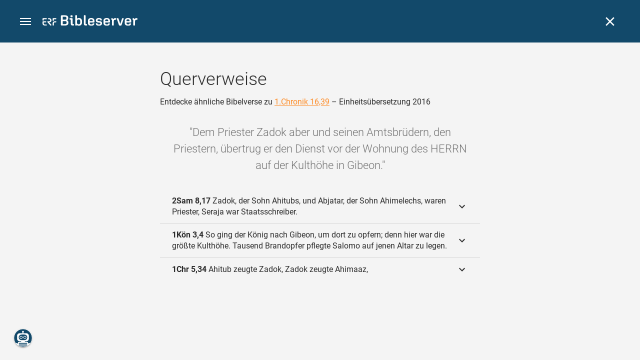

--- FILE ---
content_type: text/html; charset=UTF-8
request_url: https://www.bibleserver.com/cross-reference/EU/1.Chronik16%2C39
body_size: 35536
content:
<!DOCTYPE html>
<html lang="de" dir="ltr">
<head>
                <script id="Cookiebot" data-culture="de"
                src="https://consent.cookiebot.eu/uc.js" data-cbid="c1e13704-fc36-4b3d-ae3c-16bf67a61d98"
                type="text/javascript"></script>
    
        <script>/* <![CDATA[ */
        top != self && top.location.replace(self.location.href);/* ]]> */</script>

        <script>/* <![CDATA[ */
        window.hasLocalStorageAccess = !1;
        try {
            window.localStorage, window.hasLocalStorageAccess = !0
        } catch (a) {
        }/* ]]> */</script>

        <script>/* <![CDATA[ */
        !function (m) {
            if (!m) return;
            const e = window.matchMedia("(prefers-color-scheme: dark)").matches,
                t = localStorage.getItem("vueuse-color-scheme");
            let o;
            (o = "string" == typeof t && "auto" !== t ? "dark" === t : e) && document.documentElement.classList.add("dark")
        }(window.hasLocalStorageAccess);/* ]]> */</script>

        <script>/* <![CDATA[ */
        !function () {
            var e = document.createElement("script");
            if (!("noModule" in e) && "onbeforeload" in e) {
                var t = !1;
                document.addEventListener("beforeload", function (n) {
                    if (n.target === e) t = !0; else if (!n.target.hasAttribute("nomodule") || !t) return;
                    n.preventDefault()
                }, !0), e.type = "module", e.src = ".", document.head.appendChild(e), e.remove()
            }
        }();/* ]]> */</script>

        <meta charset="UTF-8">
    <meta name="viewport"
          content="width=device-width,height=device-height,initial-scale=1,maximum-scale=5,minimal-ui,viewport-fit=cover">
    <meta name="robots" content="noarchive,noodp,noydir">
    <script type="application/ld+json">
        {
            "@context": "https://schema.org",
            "@type": "WebSite",
            "name": "ERF Bibleserver",
            "url": "https://www.bibleserver.com/"
        }
    </script>
        <meta property="fb:admins" content="1240149597,100000969860132">
    <meta property="fb:app_id" content="128001383944491">

        <meta name="google-site-verification" content="FWY1yc3SBGxyPdop2qkZ0WHHMQOYlEOWfSocKkUTz84">

        <meta name="google-site-verification" content="HLvyU40M4nYBU2v-GhdGdUt3Yn648eyaja904DtUjWU">

        <meta property="fb:admins" content="1240149597,100000969860132">

        <link rel="apple-touch-icon" sizes="180x180" href="/apple-touch-icon.png?v=AejoFhEB">
    <link rel="icon" type="image/png" sizes="32x32" href="/favicon-32x32.png?v=AejoFhEB">
    <link rel="icon" type="image/png" sizes="16x16" href="/favicon-16x16.png?v=AejoFhEB">
    <link rel="manifest" href="/site.webmanifest?v=U006yRxI">
    <link rel="mask-icon" href="/safari-pinned-tab.svg?v=AejoFhEB" color="#12496a">
    <link rel="shortcut icon" href="/favicon.ico?v=AejoFhEB">
    <meta name="apple-mobile-web-app-title" content="ERF Bibleserver">
    <meta name="application-name" content="ERF Bibleserver">
    <meta name="msapplication-TileColor" content="#12496a">
    <meta name="theme-color" content="#12496a">

        
                    <base target="_blank" href="https://www.bibleserver.com">
<title>Querverweise – 1.Chronik 16,39 — Einheitsübersetzung 2016 :: ERF Bibleserver</title>
<style id="vuetify-theme-stylesheet">:root {
      --v-theme-background: 255,255,255;
      --v-theme-background-overlay-multiplier: 1;
      --v-theme-surface: 255,255,255;
      --v-theme-surface-overlay-multiplier: 1;
      --v-theme-surface-bright: 255,255,255;
      --v-theme-surface-bright-overlay-multiplier: 1;
      --v-theme-surface-light: 238,238,238;
      --v-theme-surface-light-overlay-multiplier: 1;
      --v-theme-surface-variant: 66,66,66;
      --v-theme-surface-variant-overlay-multiplier: 2;
      --v-theme-on-surface-variant: 238,238,238;
      --v-theme-primary: 253,138,36;
      --v-theme-primary-overlay-multiplier: 1;
      --v-theme-primary-darken-1: 55,0,179;
      --v-theme-primary-darken-1-overlay-multiplier: 2;
      --v-theme-secondary: 149,149,149;
      --v-theme-secondary-overlay-multiplier: 1;
      --v-theme-secondary-darken-1: 1,135,134;
      --v-theme-secondary-darken-1-overlay-multiplier: 1;
      --v-theme-error: 240,81,75;
      --v-theme-error-overlay-multiplier: 1;
      --v-theme-info: 33,150,243;
      --v-theme-info-overlay-multiplier: 1;
      --v-theme-success: 76,175,80;
      --v-theme-success-overlay-multiplier: 1;
      --v-theme-warning: 251,140,0;
      --v-theme-warning-overlay-multiplier: 1;
      --v-theme-accent: 253,138,36;
      --v-theme-accent-overlay-multiplier: 1;
      --v-theme-on-background: 0,0,0;
      --v-theme-on-surface: 0,0,0;
      --v-theme-on-surface-bright: 0,0,0;
      --v-theme-on-surface-light: 0,0,0;
      --v-theme-on-primary: 255,255,255;
      --v-theme-on-primary-darken-1: 255,255,255;
      --v-theme-on-secondary: 255,255,255;
      --v-theme-on-secondary-darken-1: 255,255,255;
      --v-theme-on-error: 255,255,255;
      --v-theme-on-info: 255,255,255;
      --v-theme-on-success: 255,255,255;
      --v-theme-on-warning: 255,255,255;
      --v-theme-on-accent: 255,255,255;
      --v-border-color: 0, 0, 0;
      --v-border-opacity: 0.12;
      --v-high-emphasis-opacity: 0.87;
      --v-medium-emphasis-opacity: 0.6;
      --v-disabled-opacity: 0.38;
      --v-idle-opacity: 0.04;
      --v-hover-opacity: 0.04;
      --v-focus-opacity: 0.12;
      --v-selected-opacity: 0.08;
      --v-activated-opacity: 0.12;
      --v-pressed-opacity: 0.12;
      --v-dragged-opacity: 0.08;
      --v-theme-kbd: 238, 238, 238;
      --v-theme-on-kbd: 0, 0, 0;
      --v-theme-code: 245, 245, 245;
      --v-theme-on-code: 0, 0, 0;
    }
    .v-theme--light {
      color-scheme: normal;
      --v-theme-background: 255,255,255;
      --v-theme-background-overlay-multiplier: 1;
      --v-theme-surface: 255,255,255;
      --v-theme-surface-overlay-multiplier: 1;
      --v-theme-surface-bright: 255,255,255;
      --v-theme-surface-bright-overlay-multiplier: 1;
      --v-theme-surface-light: 238,238,238;
      --v-theme-surface-light-overlay-multiplier: 1;
      --v-theme-surface-variant: 66,66,66;
      --v-theme-surface-variant-overlay-multiplier: 2;
      --v-theme-on-surface-variant: 238,238,238;
      --v-theme-primary: 253,138,36;
      --v-theme-primary-overlay-multiplier: 1;
      --v-theme-primary-darken-1: 55,0,179;
      --v-theme-primary-darken-1-overlay-multiplier: 2;
      --v-theme-secondary: 149,149,149;
      --v-theme-secondary-overlay-multiplier: 1;
      --v-theme-secondary-darken-1: 1,135,134;
      --v-theme-secondary-darken-1-overlay-multiplier: 1;
      --v-theme-error: 240,81,75;
      --v-theme-error-overlay-multiplier: 1;
      --v-theme-info: 33,150,243;
      --v-theme-info-overlay-multiplier: 1;
      --v-theme-success: 76,175,80;
      --v-theme-success-overlay-multiplier: 1;
      --v-theme-warning: 251,140,0;
      --v-theme-warning-overlay-multiplier: 1;
      --v-theme-accent: 253,138,36;
      --v-theme-accent-overlay-multiplier: 1;
      --v-theme-on-background: 0,0,0;
      --v-theme-on-surface: 0,0,0;
      --v-theme-on-surface-bright: 0,0,0;
      --v-theme-on-surface-light: 0,0,0;
      --v-theme-on-primary: 255,255,255;
      --v-theme-on-primary-darken-1: 255,255,255;
      --v-theme-on-secondary: 255,255,255;
      --v-theme-on-secondary-darken-1: 255,255,255;
      --v-theme-on-error: 255,255,255;
      --v-theme-on-info: 255,255,255;
      --v-theme-on-success: 255,255,255;
      --v-theme-on-warning: 255,255,255;
      --v-theme-on-accent: 255,255,255;
      --v-border-color: 0, 0, 0;
      --v-border-opacity: 0.12;
      --v-high-emphasis-opacity: 0.87;
      --v-medium-emphasis-opacity: 0.6;
      --v-disabled-opacity: 0.38;
      --v-idle-opacity: 0.04;
      --v-hover-opacity: 0.04;
      --v-focus-opacity: 0.12;
      --v-selected-opacity: 0.08;
      --v-activated-opacity: 0.12;
      --v-pressed-opacity: 0.12;
      --v-dragged-opacity: 0.08;
      --v-theme-kbd: 238, 238, 238;
      --v-theme-on-kbd: 0, 0, 0;
      --v-theme-code: 245, 245, 245;
      --v-theme-on-code: 0, 0, 0;
    }
    .v-theme--dark {
      color-scheme: dark;
      --v-theme-background: 34,34,34;
      --v-theme-background-overlay-multiplier: 1;
      --v-theme-surface: 85,85,85;
      --v-theme-surface-overlay-multiplier: 1;
      --v-theme-surface-bright: 204,191,214;
      --v-theme-surface-bright-overlay-multiplier: 2;
      --v-theme-surface-light: 66,66,66;
      --v-theme-surface-light-overlay-multiplier: 1;
      --v-theme-surface-variant: 200,200,200;
      --v-theme-surface-variant-overlay-multiplier: 2;
      --v-theme-on-surface-variant: 0,0,0;
      --v-theme-primary: 253,138,36;
      --v-theme-primary-overlay-multiplier: 2;
      --v-theme-primary-darken-1: 55,0,179;
      --v-theme-primary-darken-1-overlay-multiplier: 1;
      --v-theme-secondary: 149,149,149;
      --v-theme-secondary-overlay-multiplier: 2;
      --v-theme-secondary-darken-1: 1,135,134;
      --v-theme-secondary-darken-1-overlay-multiplier: 2;
      --v-theme-error: 240,81,75;
      --v-theme-error-overlay-multiplier: 2;
      --v-theme-info: 33,150,243;
      --v-theme-info-overlay-multiplier: 2;
      --v-theme-success: 76,175,80;
      --v-theme-success-overlay-multiplier: 2;
      --v-theme-warning: 251,140,0;
      --v-theme-warning-overlay-multiplier: 2;
      --v-theme-accent: 253,138,36;
      --v-theme-accent-overlay-multiplier: 2;
      --v-theme-on-background: 255,255,255;
      --v-theme-on-surface: 255,255,255;
      --v-theme-on-surface-bright: 0,0,0;
      --v-theme-on-surface-light: 255,255,255;
      --v-theme-on-primary: 255,255,255;
      --v-theme-on-primary-darken-1: 255,255,255;
      --v-theme-on-secondary: 255,255,255;
      --v-theme-on-secondary-darken-1: 255,255,255;
      --v-theme-on-error: 255,255,255;
      --v-theme-on-info: 255,255,255;
      --v-theme-on-success: 255,255,255;
      --v-theme-on-warning: 255,255,255;
      --v-theme-on-accent: 255,255,255;
      --v-border-color: 255, 255, 255;
      --v-border-opacity: 0.12;
      --v-high-emphasis-opacity: 1;
      --v-medium-emphasis-opacity: 0.7;
      --v-disabled-opacity: 0.5;
      --v-idle-opacity: 0.1;
      --v-hover-opacity: 0.04;
      --v-focus-opacity: 0.12;
      --v-selected-opacity: 0.08;
      --v-activated-opacity: 0.12;
      --v-pressed-opacity: 0.16;
      --v-dragged-opacity: 0.08;
      --v-theme-kbd: 66, 66, 66;
      --v-theme-on-kbd: 255, 255, 255;
      --v-theme-code: 52, 52, 52;
      --v-theme-on-code: 204, 204, 204;
    }
    .bg-background {
      --v-theme-overlay-multiplier: var(--v-theme-background-overlay-multiplier);
      background-color: rgb(var(--v-theme-background)) !important;
      color: rgb(var(--v-theme-on-background)) !important;
    }
    .bg-surface {
      --v-theme-overlay-multiplier: var(--v-theme-surface-overlay-multiplier);
      background-color: rgb(var(--v-theme-surface)) !important;
      color: rgb(var(--v-theme-on-surface)) !important;
    }
    .bg-surface-bright {
      --v-theme-overlay-multiplier: var(--v-theme-surface-bright-overlay-multiplier);
      background-color: rgb(var(--v-theme-surface-bright)) !important;
      color: rgb(var(--v-theme-on-surface-bright)) !important;
    }
    .bg-surface-light {
      --v-theme-overlay-multiplier: var(--v-theme-surface-light-overlay-multiplier);
      background-color: rgb(var(--v-theme-surface-light)) !important;
      color: rgb(var(--v-theme-on-surface-light)) !important;
    }
    .bg-surface-variant {
      --v-theme-overlay-multiplier: var(--v-theme-surface-variant-overlay-multiplier);
      background-color: rgb(var(--v-theme-surface-variant)) !important;
      color: rgb(var(--v-theme-on-surface-variant)) !important;
    }
    .bg-primary {
      --v-theme-overlay-multiplier: var(--v-theme-primary-overlay-multiplier);
      background-color: rgb(var(--v-theme-primary)) !important;
      color: rgb(var(--v-theme-on-primary)) !important;
    }
    .bg-primary-darken-1 {
      --v-theme-overlay-multiplier: var(--v-theme-primary-darken-1-overlay-multiplier);
      background-color: rgb(var(--v-theme-primary-darken-1)) !important;
      color: rgb(var(--v-theme-on-primary-darken-1)) !important;
    }
    .bg-secondary {
      --v-theme-overlay-multiplier: var(--v-theme-secondary-overlay-multiplier);
      background-color: rgb(var(--v-theme-secondary)) !important;
      color: rgb(var(--v-theme-on-secondary)) !important;
    }
    .bg-secondary-darken-1 {
      --v-theme-overlay-multiplier: var(--v-theme-secondary-darken-1-overlay-multiplier);
      background-color: rgb(var(--v-theme-secondary-darken-1)) !important;
      color: rgb(var(--v-theme-on-secondary-darken-1)) !important;
    }
    .bg-error {
      --v-theme-overlay-multiplier: var(--v-theme-error-overlay-multiplier);
      background-color: rgb(var(--v-theme-error)) !important;
      color: rgb(var(--v-theme-on-error)) !important;
    }
    .bg-info {
      --v-theme-overlay-multiplier: var(--v-theme-info-overlay-multiplier);
      background-color: rgb(var(--v-theme-info)) !important;
      color: rgb(var(--v-theme-on-info)) !important;
    }
    .bg-success {
      --v-theme-overlay-multiplier: var(--v-theme-success-overlay-multiplier);
      background-color: rgb(var(--v-theme-success)) !important;
      color: rgb(var(--v-theme-on-success)) !important;
    }
    .bg-warning {
      --v-theme-overlay-multiplier: var(--v-theme-warning-overlay-multiplier);
      background-color: rgb(var(--v-theme-warning)) !important;
      color: rgb(var(--v-theme-on-warning)) !important;
    }
    .bg-accent {
      --v-theme-overlay-multiplier: var(--v-theme-accent-overlay-multiplier);
      background-color: rgb(var(--v-theme-accent)) !important;
      color: rgb(var(--v-theme-on-accent)) !important;
    }
    .text-background {
      color: rgb(var(--v-theme-background)) !important;
    }
    .border-background {
      --v-border-color: var(--v-theme-background);
    }
    .text-surface {
      color: rgb(var(--v-theme-surface)) !important;
    }
    .border-surface {
      --v-border-color: var(--v-theme-surface);
    }
    .text-surface-bright {
      color: rgb(var(--v-theme-surface-bright)) !important;
    }
    .border-surface-bright {
      --v-border-color: var(--v-theme-surface-bright);
    }
    .text-surface-light {
      color: rgb(var(--v-theme-surface-light)) !important;
    }
    .border-surface-light {
      --v-border-color: var(--v-theme-surface-light);
    }
    .text-surface-variant {
      color: rgb(var(--v-theme-surface-variant)) !important;
    }
    .border-surface-variant {
      --v-border-color: var(--v-theme-surface-variant);
    }
    .on-surface-variant {
      color: rgb(var(--v-theme-on-surface-variant)) !important;
    }
    .text-primary {
      color: rgb(var(--v-theme-primary)) !important;
    }
    .border-primary {
      --v-border-color: var(--v-theme-primary);
    }
    .text-primary-darken-1 {
      color: rgb(var(--v-theme-primary-darken-1)) !important;
    }
    .border-primary-darken-1 {
      --v-border-color: var(--v-theme-primary-darken-1);
    }
    .text-secondary {
      color: rgb(var(--v-theme-secondary)) !important;
    }
    .border-secondary {
      --v-border-color: var(--v-theme-secondary);
    }
    .text-secondary-darken-1 {
      color: rgb(var(--v-theme-secondary-darken-1)) !important;
    }
    .border-secondary-darken-1 {
      --v-border-color: var(--v-theme-secondary-darken-1);
    }
    .text-error {
      color: rgb(var(--v-theme-error)) !important;
    }
    .border-error {
      --v-border-color: var(--v-theme-error);
    }
    .text-info {
      color: rgb(var(--v-theme-info)) !important;
    }
    .border-info {
      --v-border-color: var(--v-theme-info);
    }
    .text-success {
      color: rgb(var(--v-theme-success)) !important;
    }
    .border-success {
      --v-border-color: var(--v-theme-success);
    }
    .text-warning {
      color: rgb(var(--v-theme-warning)) !important;
    }
    .border-warning {
      --v-border-color: var(--v-theme-warning);
    }
    .text-accent {
      color: rgb(var(--v-theme-accent)) !important;
    }
    .border-accent {
      --v-border-color: var(--v-theme-accent);
    }
    .on-background {
      color: rgb(var(--v-theme-on-background)) !important;
    }
    .on-surface {
      color: rgb(var(--v-theme-on-surface)) !important;
    }
    .on-surface-bright {
      color: rgb(var(--v-theme-on-surface-bright)) !important;
    }
    .on-surface-light {
      color: rgb(var(--v-theme-on-surface-light)) !important;
    }
    .on-primary {
      color: rgb(var(--v-theme-on-primary)) !important;
    }
    .on-primary-darken-1 {
      color: rgb(var(--v-theme-on-primary-darken-1)) !important;
    }
    .on-secondary {
      color: rgb(var(--v-theme-on-secondary)) !important;
    }
    .on-secondary-darken-1 {
      color: rgb(var(--v-theme-on-secondary-darken-1)) !important;
    }
    .on-error {
      color: rgb(var(--v-theme-on-error)) !important;
    }
    .on-info {
      color: rgb(var(--v-theme-on-info)) !important;
    }
    .on-success {
      color: rgb(var(--v-theme-on-success)) !important;
    }
    .on-warning {
      color: rgb(var(--v-theme-on-warning)) !important;
    }
    .on-accent {
      color: rgb(var(--v-theme-on-accent)) !important;
    }
</style>
<meta name="description" content="Entdecke ähnliche Bibelverse zu 1.Chronik 16,39 – Einheitsübersetzung 2016 – Dem Priester Zadok aber und seinen Amtsbrüdern, den Priestern, ...">
<meta property="og:type" content="website">
<meta property="og:url" content="https://www.bibleserver.com/cross-reference/EU/1.Chronik16,39">
<meta property="og:title" content="Querverweise – 1.Chronik 16,39 — Einheitsübersetzung 2016 :: ERF Bibleserver">
<meta property="og:description" content="Entdecke ähnliche Bibelverse zu 1.Chronik 16,39 – Einheitsübersetzung 2016 – Dem Priester Zadok aber und seinen Amtsbrüdern, den Priestern, ...">
<meta property="og:locale" content="de">
<meta property="og:image" content="https://www.bibleserver.com/build/en-1-1O6QLkJK.png">
<meta property="og:image:width" content="1200">
<meta property="og:image:height" content="630">
<meta name="twitter:card" content="summary_large_image">
<meta name="twitter:image" content="https://www.bibleserver.com/build/en-1-1O6QLkJK.png">
<link rel="canonical" href="https://www.bibleserver.com/cross-reference/EU/1.Chronik16,39">
<link rel="search" type="application/opensearchdescription+xml" title="ERF Bibleserver (LUT)" href="https://www.bibleserver.com/opensearch/lut.xml">
<link rel="search" type="application/opensearchdescription+xml" title="ERF Bibleserver (ELB)" href="https://www.bibleserver.com/opensearch/elb.xml">
<link rel="search" type="application/opensearchdescription+xml" title="ERF Bibleserver (HFA)" href="https://www.bibleserver.com/opensearch/hfa.xml">
<link rel="search" type="application/opensearchdescription+xml" title="ERF Bibleserver (SLT)" href="https://www.bibleserver.com/opensearch/slt.xml">
<link rel="search" type="application/opensearchdescription+xml" title="ERF Bibleserver (ZB)" href="https://www.bibleserver.com/opensearch/zb.xml">
<link rel="search" type="application/opensearchdescription+xml" title="ERF Bibleserver (GNB)" href="https://www.bibleserver.com/opensearch/gnb.xml">
<link rel="search" type="application/opensearchdescription+xml" title="ERF Bibleserver (NGÜ)" href="https://www.bibleserver.com/opensearch/ngü.xml">
<link rel="search" type="application/opensearchdescription+xml" title="ERF Bibleserver (EU)" href="https://www.bibleserver.com/opensearch/eu.xml">
<link rel="search" type="application/opensearchdescription+xml" title="ERF Bibleserver (NLB)" href="https://www.bibleserver.com/opensearch/nlb.xml">
<link rel="search" type="application/opensearchdescription+xml" title="ERF Bibleserver (NeÜ)" href="https://www.bibleserver.com/opensearch/neü.xml">
<link rel="search" type="application/opensearchdescription+xml" title="ERF Bibleserver (MENG)" href="https://www.bibleserver.com/opensearch/meng.xml">
<link rel="search" type="application/opensearchdescription+xml" title="ERF Bibleserver (DBU)" href="https://www.bibleserver.com/opensearch/dbu.xml">
<link rel="search" type="application/opensearchdescription+xml" title="ERF Bibleserver (VXB)" href="https://www.bibleserver.com/opensearch/vxb.xml">
        
    
    <link crossorigin rel="stylesheet" href="/build/app-DBdJCzi2.css"><link crossorigin rel="modulepreload" href="/build/_commonjsHelpers-CjH-eqDh.js">
    <link crossorigin rel="stylesheet" href="/build/nprogress-CMAxEQ_i.css">

    
                <link rel="preload" href="/build/CrossReferenceOverlay-DcOutZKV.js" as="script"> <link rel="preload" href="/build/CrossReferenceOverlay-BanHmGZk.css" as="style"><link rel="stylesheet" href="/build/CrossReferenceOverlay-BanHmGZk.css"> <link rel="preload" href="/build/VGrid-zkdtjCft.css" as="style"><link rel="stylesheet" href="/build/VGrid-zkdtjCft.css"> <link rel="preload" href="/build/Overlay-BR0dWQcw.js" as="script"> <link rel="preload" href="/build/Overlay-CGflwS17.css" as="style"><link rel="stylesheet" href="/build/Overlay-CGflwS17.css">

    
        
</head>
<body>

    
    <div id="app" dir="ltr" class="bs-app" style="--vh:1vh;--vvh:1vh;--cch:0px;--v2521905d:0px;"><div class="v-application v-theme--light v-layout v-layout--full-height v-locale--is-ltr" style="" id="inspire"><div class="v-application__wrap"><!--[--><!----><!----><div style="display:contents;"><!--[--><noscript><div id="snackbar__wrapper--noscript" aria-live="polite" class="hidden-print-only" style="bottom:0;"><div class="v-snack v-snack--active v-snack--bottom v-snack--right" style="z-index:10200;"><div class="v-snack__wrapper error"><div class="v-snack__content">Bitte aktiviere JavaScript für die Nutzung der Website.</div></div></div></div></noscript><!--]--></div><div style="display:contents;"><!--[--><div id="snackbar__wrapper--classic" aria-live="polite" class="hidden-print-only" style="bottom:0;display:none;"><div class="v-snack v-snack--active v-snack--bottom v-snack--right" style="z-index:10200;"><div class="v-snack__wrapper bg-error"><div class="v-snack__content">Dein Browser ist veraltet. Sollte ERF Bibleserver sehr langsam sein, aktualisiere bitte deinen Browser.</div></div></div></div><!--]--></div><nav class="bs-nav hidden-print-only"><div id="help-tour-text-1" class="bs-nav__menu-btn" title="Menü öffnen" aria-label="Menü öffnen" role="button" tabindex="0"><div class="bs-nav__menu-btn--hover"></div><div class="bs-nav__menu-btn--notification" style="display:none;"></div><span class="bs-nav__menu-btn--line bs-nav__menu-btn--line--1"></span><span class="bs-nav__menu-btn--line bs-nav__menu-btn--line--2"></span><span class="bs-nav__menu-btn--line bs-nav__menu-btn--line--3"></span></div><svg xmlns="http://www.w3.org/2000/svg" fill="currentColor" width="0" height="0"><defs><g id="logo"><g><path d="M40.9,30c2.1-2.5,2.1-6.2,2.1-6.2c-0.1-5.5-4.6-10-10.2-10l-3.8,0c0,0,0,0,0,0s0,0,0,0c-1.4,0-2.6,1.2-2.6,2.6
			c0,1.4,1.2,2.6,2.6,2.6c0,0,0,0,0,0s0,0,0,0h2c3.9,0,5.8,1.5,5.9,4.8c-0.1,3.3-2,4.8-6,4.8h-5.2c-0.4,0-0.8,0-1.2,0.2
			c-0.8,0.2-1.6,0.8-1.6,2v0.2c0,0.7,0.3,1.3,1,2.1c0,0,11.8,13.4,13.4,15.1c0.5,0.7,1.3,1.1,2.3,1.1c1.6,0,2.9-1.3,2.9-2.9
			c0-0.8-0.3-1.5-0.8-2l0,0L33,34.6c-0.5-0.6-1.6-1.4-1.6-1.4l3.1-0.2C34.5,33.1,38.4,33,40.9,30z"></path><path d="M51.2,26.6c1.7,0,3-1.3,3-3V19h9.4c1.4,0,2.6-1.2,2.6-2.6c0-1.4-1.2-2.6-2.6-2.6H50.8c-1.4,0-2.6,1.2-2.6,2.6v7.2
			C48.2,25.2,49.5,26.6,51.2,26.6z"></path><path d="M18.1,13.8H2.6C1.2,13.8,0,15,0,16.4v5.9c0,1.7,1.3,3,3,3s3-1.3,3-3V19h12.1c1.4,0,2.6-1.2,2.6-2.6
			C20.7,15,19.5,13.8,18.1,13.8z"></path><path d="M63.6,28.6h-5.2c-5.6,0-10.2,4.6-10.2,10.2v7.5v0c0,1.7,1.3,3,3,3c1.7,0,3-1.3,3-3h0v-7.9c0-2.6,2.1-4.6,4.7-4.6l4.8,0
			c1.4,0,2.6-1.2,2.6-2.6C66.2,29.8,65.1,28.6,63.6,28.6z"></path><path d="M18.1,43.8C18.1,43.8,18.1,43.8,18.1,43.8h-7.4c-2.6,0-4.7-2.1-4.7-4.6v-5.3h9.5c1.4,0,2.6-1.2,2.6-2.6
			c0-1.4-1.2-2.6-2.6-2.6H3c-1.7,0-3,1.3-3,3v7.2C0,44.4,4.6,49,10.2,49h7.9c1.4,0,2.6-1.2,2.6-2.6C20.7,45,19.5,43.8,18.1,43.8z"></path><path d="M449.2,13.5h-0.8c-3.5,0-6.2,1.7-8,4.8l-4-4c-1.3-1.3-3-1.5-4.3-0.1l-1.4,1.4c-1.3,1.3-1.2,3,0.1,4.3l3.1,3.2v23.5
			c0,1.5,1,2.4,2.5,2.4h3.5c1.5,0,2.5-1,2.5-2.4V28.8c0-4.9,2.3-7.3,6.9-7.3h1c2.4,0,3.9-1.3,3.9-3.5v-0.7
			C454.1,14.8,452.4,13.5,449.2,13.5z"></path><path d="M210.9,42.1h-2.8c-1.5,0-2.1-0.6-2.1-2.4v-37c0-2.1-1.3-3.4-3.4-3.4h-1.5c-2.1,0-3.4,1.3-3.4,3.4v37.5
			c0,6.2,2.3,8.8,9.8,8.8h3.4c1.3,0,2-0.8,2-2.1V44C212.8,42.8,212.1,42.1,210.9,42.1z"></path><path d="M306.9,13c-10.1,0-15.6,4.9-15.6,13.9v9.3c0,8.9,5.5,13.5,16.2,13.5c9.5,0,14.3-3.3,14.3-9.8v-0.3c0-0.7-0.4-1.1-1.1-1.1
			h-5.7c-0.8,0-1.1,0.3-1.1,1.1v0.2c0,2.4-2.1,3.6-6.2,3.6c-5.5,0-7.9-1.9-7.9-6.3v-2.7h19.7c2,0,2.9-1,2.9-2.9v-5
			C322.2,17.6,317,13,306.9,13z M314.2,28.1h-14.6v-2.6c0-4.1,2.5-6.3,7.2-6.3s7.4,2.2,7.4,6.3V28.1z"></path><path d="M174,13c-3.9,0-6.9,1-9,3.1V2.7c0-2.1-1.3-3.4-3.4-3.4H160c-2.1,0-3.4,1.3-3.4,3.4v43.2c0,2.2,1.5,3.8,3.6,3.8h0.3
			c2.2,0,3.6-1.5,3.6-3.7c2.2,2.5,5.5,3.8,9.7,3.8c9,0,14.9-5.7,14.9-14.6v-7.5C188.8,18.8,182.9,13,174,13z M180.3,35.9
			c0,4.6-2.7,7.2-7.6,7.2s-7.6-2.6-7.6-7.2v-9c0-4.6,2.7-7.2,7.6-7.2s7.6,2.6,7.6,7.2V35.9z"></path><path d="M137.3,9.4h2.9c2.2,0,3.5-1.3,3.5-3.5V3.3c0-2.2-1.3-3.5-3.5-3.5h-2.9c-2.2,0-3.5,1.3-3.5,3.5v2.7
			C133.8,8.2,135.1,9.4,137.3,9.4z"></path><path d="M275.3,28.3l-9-1.1c-2.2-0.3-3.3-1.1-3.3-3.2v-0.7c0-2.7,2-4,6.6-4c4.5,0,6.5,1.2,6.5,3.7v0.3c0,0.8,0.5,1.2,1.3,1.2h5
			c0.8,0,1.3-0.6,1.3-1.4v-0.3c0-6.5-4.8-9.8-14.1-9.8c-9.2,0-14.4,4.1-14.4,11.2v0.6c0,5.8,2.7,8.7,9.3,9.5l9,1.1
			c2.2,0.3,3.1,1.1,3.1,3.2v0.8c0,2.7-2.3,4.1-6.8,4.1c-4.9,0-7.1-1.2-7.1-3.8v-0.4c0-0.8-0.4-1.2-1.2-1.2h-5
			c-0.8,0-1.4,0.5-1.4,1.3v0.5c0,6.6,4.9,9.9,14.7,9.9c9.2,0,14.6-4.1,14.6-11.2v-0.8C284.4,32.1,281.8,29.2,275.3,28.3z"></path><path d="M232.8,13c-10.1,0-15.6,4.9-15.6,13.9v9.3c0,8.9,5.5,13.5,16.2,13.5c9.5,0,14.3-3.3,14.3-9.8v-0.3c0-0.7-0.4-1.1-1.1-1.1
			h-5.7c-0.8,0-1.1,0.3-1.1,1.1v0.2c0,2.4-2.1,3.6-6.2,3.6c-5.5,0-7.9-1.9-7.9-6.3v-2.7h19.7c2,0,2.9-1,2.9-2.9v-5
			C248.2,17.6,242.9,13,232.8,13z M240.1,28.1h-14.6v-2.6c0-4.1,2.5-6.3,7.2-6.3s7.4,2.2,7.4,6.3V28.1z"></path><path d="M347.5,13.5h-0.8c-3.5,0-6.2,1.7-8,4.8l-4-4c-1.3-1.3-3-1.5-4.3-0.1l-1.4,1.4c-1.3,1.3-1.2,3,0.1,4.3l3.1,3.2v23.5
			c0,1.5,1,2.4,2.5,2.4h3.5c1.5,0,2.5-1,2.5-2.4V28.8c0-4.9,2.3-7.3,6.9-7.3h1c2.4,0,3.9-1.3,3.9-3.5v-0.7
			C352.4,14.8,350.7,13.5,347.5,13.5z"></path><path d="M148.6,42.1h-2.8c-1.5,0-2.1-0.6-2.1-2.4v-23c0-2.1-1-2.9-2.9-2.9H131c-1.1,0-1.9,0.7-1.9,1.8v3.2c0,1.1,0.8,1.8,1.9,1.8
			h4.3v19.6c0,6.2,2.3,8.8,9.8,8.8h3.4c1.3,0,2-0.8,2-2.1V44C150.4,42.8,149.7,42.1,148.6,42.1z"></path><path d="M385.8,13.8H383c-1.6,0-2.4,0.6-3.1,2.8l-8.1,25.1l-8.1-25.1c-0.7-2.2-1.5-2.8-3.1-2.8h-3.3c-1.5,0-2.3,0.8-2.3,2.1
			c0,0.5,0.1,1.1,0.4,1.7l9.7,28.3c0.8,2.4,1.8,3.4,4.3,3.4h4.3c2.6,0,3.5-0.9,4.3-3.4l9.7-28.3c0.2-0.6,0.4-1.2,0.4-1.7
			C388.1,14.6,387.3,13.8,385.8,13.8z"></path><path d="M116.8,23.9c4.1-1.8,6.2-5,6.2-9.5v-2C122.9,4,117.8,0,106.8,0h-15c-2.4,0-3.9,1.5-3.9,3.8v41.3c0,2.4,1.5,3.8,3.9,3.8
			h15.6c11,0,16.4-4.3,16.4-13v-2.2C123.8,29,121.4,25.6,116.8,23.9z M96.6,6.9h10.3c5.2,0,7.5,1.8,7.5,6v2c0,4.1-2.2,5.9-7.5,5.9
			H96.6V6.9z M115.2,35.9c0,4.3-2.4,6.2-7.7,6.2H96.6V27.6h10.9c5.3,0,7.7,1.9,7.7,6.2V35.9z"></path><path d="M408.6,13c-10.1,0-15.6,4.9-15.6,13.9v9.3c0,8.9,5.5,13.5,16.2,13.5c9.5,0,14.3-3.3,14.3-9.8v-0.3c0-0.7-0.4-1.1-1.1-1.1
			h-5.7c-0.8,0-1.1,0.3-1.1,1.1v0.2c0,2.4-2.1,3.6-6.2,3.6c-5.5,0-7.9-1.9-7.9-6.3v-2.7h19.7c2,0,2.9-1,2.9-2.9v-5
			C423.9,17.6,418.7,13,408.6,13z M415.9,28.1h-14.6v-2.6c0-4.1,2.5-6.3,7.2-6.3s7.4,2.2,7.4,6.3V28.1z"></path></g></g></defs></svg><a href="/" class="bs-nav__logo bs-nav__logo--overlay" title="bibleserver.com" aria-label="bibleserver.com" tabindex="0"><svg xmlns="http://www.w3.org/2000/svg" viewBox="0 0 454.1 49.8" fill="currentColor"><use xlink:href="#logo"></use></svg></a><div id="bs-nav__menu-wrapper" tabindex="-1" aria-hidden="true" class="bs-nav__menu-wrapper--closed bs-nav__menu-wrapper"><div class="bs-nav__menu-footer--closed bs-nav__menu bs-nav__menu-user"><div class="bs-nav__menu-user__scroll-header--closed bs-nav__menu-user__scroll-header"></div><div class="bs-nav__menu-user__user" id="help-text-tour-5-mobil"><div class="bs-nav__menu-user__user__text"><p>Anmelden<br><span>... und alle Funktionen nutzen!</span></p></div><div class="bs-nav__menu-user__user__image-wrapper" tabindex="-1"><i class="v-icon notranslate v-theme--light v-icon--size-default bs-nav__menu-user__user__image-wrapper__image" style="" aria-hidden="true"><svg style="fill:currentColor;" class="v-icon__svg" xmlns="http://www.w3.org/2000/svg" viewbox="0 0 24 24"><path d="M12,19.2C9.5,19.2 7.29,17.92 6,16C6.03,14 10,12.9 12,12.9C14,12.9 17.97,14 18,16C16.71,17.92 14.5,19.2 12,19.2M12,5A3,3 0 0,1 15,8A3,3 0 0,1 12,11A3,3 0 0,1 9,8A3,3 0 0,1 12,5M12,2A10,10 0 0,0 2,12A10,10 0 0,0 12,22A10,10 0 0,0 22,12C22,6.47 17.5,2 12,2Z"></path></svg></i></div></div><div class="bs-nav__notification" tabindex="-1" style="display:none;"><p></p><div class="bs-nav__notification__button" tabindex="-1"><!----><!----><!----><i class="v-icon notranslate v-theme--light v-icon--size-large bs-nav__notification__button--icon bs-nav__notification__button--icon-close bs-nav__notification__button--icon-close--no-dismiss" style="" aria-hidden="true"><svg style="fill:currentColor;" class="v-icon__svg" xmlns="http://www.w3.org/2000/svg" viewbox="0 0 24 24"><path d="M19,6.41L17.59,5L12,10.59L6.41,5L5,6.41L10.59,12L5,17.59L6.41,19L12,13.41L17.59,19L19,17.59L13.41,12L19,6.41Z"></path></svg></i></div></div></div><div class="bs-nav__menu bs-nav__menu-main"><div class="stroke float-right" style="top:90%;right:3%;opacity:.2;"></div><div class="stroke xl float-right" style="top:80%;opacity:.2;"></div><div class="stroke xxl float-right" style="top:10%;right:-40%;opacity:.2;"></div><ul class="bs-nav__menu-main__list"><li><a aria-current="page" href="/cross-reference/EU/1.Chronik16%2C39" class="router-link-active router-link-exact-active bs-nav__menu-main__list__link d-flex align-baseline" title="Lies mal: 1. Mose 3" tabindex="-1"><strong class="flex-shrink-0">Lies mal</strong><span class="text-truncate d-block">1. Mose 3</span></a></li><li><a href="/chats" class="bs-nav__menu-main__list__link" title="Nikodemus.AI" tabindex="-1"></a></li><li><a href="/notes" class="bs-nav__menu-main__list__link" title="Notizen" tabindex="-1">Notizen</a></li><li><a href="/tags" class="bs-nav__menu-main__list__link" title="Tags" tabindex="-1">Tags</a></li><li><a href="/likes" class="bs-nav__menu-main__list__link" title="Likes" tabindex="-1">Likes</a></li><li><a href="/history" class="bs-nav__menu-main__list__link" title="Verlauf" tabindex="-1">Verlauf</a></li><li><a href="/dictionaries" class="bs-nav__menu-main__list__link" title="Wörterbücher" tabindex="-1">Wörterbücher</a></li><li><a href="/reading-plans" class="bs-nav__menu-main__list__link" title="Lesepläne" tabindex="-1">Lesepläne</a></li><li><a href="/graphics" class="bs-nav__menu-main__list__link" title="Grafiken" tabindex="-1">Grafiken</a></li><li><a href="/videos" class="bs-nav__menu-main__list__link" title="Videos" tabindex="-1">Videos</a></li><li><a href="/topics" class="bs-nav__menu-main__list__link" title="Anlässe" tabindex="-1">Anlässe</a></li></ul></div><div class="bs-nav__menu-footer--closed bs-nav__menu bs-nav__menu-footer"><div class="stroke white float-right" style="top:-20%;right:10%;opacity:.07;"></div><div class="stroke white xxl float-left" style="top:75%;left:-35%;opacity:.07;"></div><ul class="bs-nav__menu-footer__list"><li><a href="https://www.bibleserver.com/spenden" title="Spenden" tabindex="-1" target="_blank" rel="noopener noreferrer" class="bs-nav__menu-footer__list__link">Spenden</a></li><li><a href="https://blog.bibleserver.com" title="Blog" tabindex="-1" target="_blank" rel="noopener noreferrer" class="bs-nav__menu-footer__list__link">Blog</a></li><li><a href="/newsletter" class="bs-nav__menu-footer__list__link" title="Newsletter" tabindex="-1">Newsletter</a></li><li><a href="/partner" class="bs-nav__menu-footer__list__link" title="Partner" tabindex="-1">Partner</a></li><li><a href="/help" class="bs-nav__menu-footer__list__link" title="Hilfe" tabindex="-1">Hilfe</a></li><li><a href="/contact" class="bs-nav__menu-footer__list__link" title="Kontakt" tabindex="-1">Kontakt</a></li><li><button title="Fehler melden" tabindex="-1" class="bs-nav__menu-footer__list__link">Fehler melden</button></li><li><a href="/help/88" class="bs-nav__menu-footer__list__link" title="Alexa Skill" tabindex="-1">Alexa Skill</a></li><li><a href="/webmasters" class="bs-nav__menu-footer__list__link" title="Für Webmaster" tabindex="-1">Für Webmaster</a></li><li class="spacer"></li><li><a href="https://www.erf.de/download/pdf/Datenschutzerklaerung_ERF_Medien.pdf" title="Datenschutz" tabindex="-1" target="_blank" rel="noopener noreferrer" class="bs-nav__menu-footer__list__link">Datenschutz</a></li><li><a href="/accessibility" class="bs-nav__menu-footer__list__link" title="Erklärung zur Barrierefreiheit" tabindex="-1">Erklärung zur Barrierefreiheit</a></li><li><a href="https://www.erf.de/download/pdf/Informationspflicht_zur_Datenverarbeitung_DSGVO.pdf" title="Rechte der Betroffenen (DSGVO)" tabindex="-1" target="_blank" rel="noopener noreferrer" class="bs-nav__menu-footer__list__link">Rechte der Betroffenen (DSGVO)</a></li><li><a href="/imprint" class="bs-nav__menu-footer__list__link" title="Impressum" tabindex="-1">Impressum</a></li><li class="spacer"></li><li><a href="/languages" class="bs-nav__menu-footer__list__link" title="Language" tabindex="-1">Language: <strong>Deutsch</strong></a></li><li><div class="v-input v-input--horizontal v-input--center-affix v-input--density-default v-theme--light v-locale--is-ltr v-input--dirty v-switch v-theme--dark" style=""><!----><div class="v-input__control"><!--[--><div class="v-selection-control v-selection-control--density-default" style=""><div class="v-selection-control__wrapper" style=""><!--[--><div class="v-switch__track" style=""><!----><!----></div><!--]--><div class="v-selection-control__input"><!--[--><!--[--><input id="switch-v-0-0" aria-disabled="false" aria-label="Dunkles Design / hoher Kontrast" type="checkbox" value="true"><div class="v-switch__thumb" style=""><!----></div><!--]--><!--]--></div></div><label class="v-label v-label--clickable" style="" for="switch-v-0-0"><!----><!--[-->Dunkles Design / hoher Kontrast<!--]--></label></div><!--]--></div><!----><!----></div></li></ul><div class="bs-nav__menu-footer__social-bar"><div class="bs-nav__menu-footer__social-bar__box"><a href="https://www.facebook.com/erfbibleserver" tabindex="-1" target="_blank" rel="noopener noreferrer" aria-label="Facebook"><i class="v-icon notranslate v-theme--light v-icon--size-default" style="" aria-hidden="true"><svg style="fill:currentColor;" class="v-icon__svg" xmlns="http://www.w3.org/2000/svg" viewbox="0 0 35 35"><g><path d="M25.34,1.66H9.66a8,8,0,0,0-8,8V25.34a8,8,0,0,0,8,8h5.39V22.08h-4V17.53h4V14.07C15.05,10.13,17.39,8,21,8a25.3,25.3,0,0,1,3.5.29v3.88h-2A2.26,2.26,0,0,0,20,14.58v3h4.36l-.71,4.55H20V33.34h5.39a8,8,0,0,0,8-8V9.66A8,8,0,0,0,25.34,1.66Z"/></g></svg></i></a><a href="https://www.instagram.com/erf_bibleserver" tabindex="-1" target="_blank" rel="noopener noreferrer" aria-label="Instagram"><i class="v-icon notranslate v-theme--light v-icon--size-default" style="" aria-hidden="true"><svg style="fill:currentColor;" class="v-icon__svg" xmlns="http://www.w3.org/2000/svg" viewbox="0 0 35 35"><g><path d="M22.73,8H12.27A4.27,4.27,0,0,0,8,12.27V22.73A4.27,4.27,0,0,0,12.27,27H22.73A4.27,4.27,0,0,0,27,22.73V12.27A4.27,4.27,0,0,0,22.73,8ZM17.5,23.44a5.94,5.94,0,1,1,5.94-5.94A5.94,5.94,0,0,1,17.5,23.44Zm6.24-10.69a1.49,1.49,0,1,1,0-3,1.49,1.49,0,0,1,0,3Z"/><path d="M17.5,13.94a3.56,3.56,0,1,0,3.56,3.56A3.56,3.56,0,0,0,17.5,13.94Z"/><path d="M25.34,1.66H9.66a8,8,0,0,0-8,8V25.34a8,8,0,0,0,8,8H25.34a8,8,0,0,0,8-8V9.66A8,8,0,0,0,25.34,1.66Zm4,20.83a6.9,6.9,0,0,1-6.89,6.89h-10a6.9,6.9,0,0,1-6.89-6.89v-10a6.89,6.89,0,0,1,6.89-6.89h10a6.9,6.9,0,0,1,6.89,6.89Z"/></g></svg></i></a><a href="https://www.erf.de" target="_blank" rel="noopener noreferrer" tabindex="-1" title="ERF Medien e.V."> © 2026 ERF </a></div></div></div></div></nav><header class="bs-header"><div class="bs-header-wrapper hidden-print-only main-header"></div><button class="d-sr-only skip-link hidden-print-only">Zum Inhalt springen</button><!----><!----><!----><!----><!----></header><!----><main class="v-main is-overlay" style="--v-layout-left:0px;--v-layout-right:0px;--v-layout-top:0px;--v-layout-bottom:0px;transition:none !important;" id="main-content"><!--[--><div class="v-container v-container--fluid v-locale--is-ltr bs-container" style="" fill-height><div class="v-row v-row--no-gutters bs-overlay cross-ref-view" style=""><article class="v-col-md-6 offset-md-3 v-col-12" style=""><!--[--><h1 class="hidden-print-only mb-4">Querverweise</h1><p class="cross-ref-view__description">Entdecke ähnliche Bibelverse zu <a href="/LUT/1.Chronik16%2C39" id="link_crossref" title="1.Chronik 16,39">1.Chronik 16,39</a> – Einheitsübersetzung 2016</p><p class="cross-ref-view__content"> &quot;Dem Priester Zadok aber und seinen Amtsbrüdern, den Priestern, übertrug er den Dienst vor der Wohnung des HERRN auf der Kulthöhe in Gibeon.&quot; </p><div class="v-expansion-panels v-theme--light v-expansion-panels--variant-default" style=""><!--[--><!--[--><div class="v-expansion-panel" style="" id="verse-2-samuel8-2c17" data-id="0"><div class="v-expansion-panel__shadow elevation-0"></div><!--[--><!----><!----><!--[--><button class="v-expansion-panel-title" style="" type="button" aria-expanded="false"><span class="v-expansion-panel-title__overlay"></span><!--[--><span><strong>2Sam 8,17</strong> Zadok, der Sohn Ahitubs, und Abjatar, der Sohn Ahimelechs, waren Priester, Seraja war Staatsschreiber.</span><!--]--><!--[--><span class="v-expansion-panel-title__icon"><i class="v-icon notranslate v-theme--light v-icon--size-default" style="" aria-hidden="true"><svg style="fill:currentColor;" class="v-icon__svg" xmlns="http://www.w3.org/2000/svg" viewbox="0 0 24 24"><path d="M7.41,8.58L12,13.17L16.59,8.58L18,10L12,16L6,10L7.41,8.58Z"></path></svg></i></span><!--]--></button><div class="v-expansion-panel-text" style="display:none;"><!----></div><!--]--><!--]--></div><div class="v-expansion-panel" style="" id="verse-1-k-c3-b6nige3-2c4" data-id="1"><div class="v-expansion-panel__shadow elevation-0"></div><!--[--><!----><!----><!--[--><button class="v-expansion-panel-title" style="" type="button" aria-expanded="false"><span class="v-expansion-panel-title__overlay"></span><!--[--><span><strong>1Kön 3,4</strong> So ging der König nach Gibeon, um dort zu opfern; denn hier war die größte Kulthöhe. Tausend Brandopfer pflegte Salomo auf jenen Altar zu legen.</span><!--]--><!--[--><span class="v-expansion-panel-title__icon"><i class="v-icon notranslate v-theme--light v-icon--size-default" style="" aria-hidden="true"><svg style="fill:currentColor;" class="v-icon__svg" xmlns="http://www.w3.org/2000/svg" viewbox="0 0 24 24"><path d="M7.41,8.58L12,13.17L16.59,8.58L18,10L12,16L6,10L7.41,8.58Z"></path></svg></i></span><!--]--></button><div class="v-expansion-panel-text" style="display:none;"><!----></div><!--]--><!--]--></div><div class="v-expansion-panel" style="" id="verse-1-chronik5-2c34" data-id="2"><div class="v-expansion-panel__shadow elevation-0"></div><!--[--><!----><!----><!--[--><button class="v-expansion-panel-title" style="" type="button" aria-expanded="false"><span class="v-expansion-panel-title__overlay"></span><!--[--><span><strong>1Chr 5,34</strong> Ahitub zeugte Zadok, Zadok zeugte Ahimaaz,</span><!--]--><!--[--><span class="v-expansion-panel-title__icon"><i class="v-icon notranslate v-theme--light v-icon--size-default" style="" aria-hidden="true"><svg style="fill:currentColor;" class="v-icon__svg" xmlns="http://www.w3.org/2000/svg" viewbox="0 0 24 24"><path d="M7.41,8.58L12,13.17L16.59,8.58L18,10L12,16L6,10L7.41,8.58Z"></path></svg></i></span><!--]--></button><div class="v-expansion-panel-text" style="display:none;"><!----></div><!--]--><!--]--></div><!--]--><!--]--></div><!----><!--]--></article></div></div><!--]--></main><!----><button type="button" class="v-btn v-btn--elevated v-btn--icon v-theme--light v-btn--density-comfortable v-btn--size-default v-btn--variant-elevated bs-app__scroll-top-btn hidden-print-only on-overlay" style="display:none;" aria-live="polite" title="Zum Seitenanfang"><!--[--><span class="v-btn__overlay"></span><span class="v-btn__underlay"></span><!--]--><!----><span class="v-btn__content" data-no-activator><!--[--><!--[--><i class="v-icon notranslate v-theme--light v-icon--size-default" style="color:#2b2b2b;caret-color:#2b2b2b;" aria-hidden="true"><svg style="fill:currentColor;" class="v-icon__svg" xmlns="http://www.w3.org/2000/svg" viewbox="0 0 24 24"><path d="M13,20H11V8L5.5,13.5L4.08,12.08L12,4.16L19.92,12.08L18.5,13.5L13,8V20Z"></path></svg></i><!--]--><!--]--></span><!----><!----></button><!----><!----><!--[--><!--[--><!--[--><button type="button" class="v-btn v-btn--elevated v-btn--icon v-theme--light v-btn--density-default v-btn--size-small v-btn--variant-elevated hidden-print-only" style="" id="chat-btn" aria-describedby="v-tooltip-v-0-4" aria-label="Nikodemus.AI" title="Nikodemus.AI"><!--[--><span class="v-btn__overlay"></span><span class="v-btn__underlay"></span><!--]--><!----><span class="v-btn__content" data-no-activator><!--[--><!--[--><svg xmlns="http://www.w3.org/2000/svg" viewbox="0 0 600 600" class="niko-avatar v-icon__svg v-icon" dark style="--ad8c3fcc:36px;" data-v-0cc0d2c8><g data-v-0cc0d2c8><path d="M300.03,596c163.46,0,295.97-132.51,295.97-295.97S463.49,4.07,300.03,4.07,4.07,136.57,4.07,300.03s132.51,295.97,295.97,295.97" fill="#12496a" data-v-0cc0d2c8></path></g><g data-v-0cc0d2c8><path fill="#ffffff" d="M507.8,464h-4.2c-14.4,0-26,11.6-26,26v1.8h-8.8v-32.1c0-16.6-13.4-30-30-30h-76.6v-20.7h46.3c47.9,0,86.7-38.8,86.7-86.7v-94.6c0-47.9-38.8-86.7-86.7-86.7h-95.3v-24.2c9.5-5,15.9-15,15.9-26.5,0-16.5-13.4-30-30-30s-30,13.4-30,30,6.5,21.4,15.9,26.5v24.2h-95.3c-47.9,0-86.7,38.8-86.7,86.7v94.6c0,47.9,38.8,86.7,86.7,86.7h46.4v20.7h-74.7c-16.6,0-30,13.4-30,30v32h-8.8v.5c0-7.8-3.1-14.8-8.2-19.9-5.1-5.1-12.1-8.2-19.9-8.2-12.8,0-23.6,8.6-27,20.3,15.9,20.3,34.5,38.4,55.1,53.9h0s8.8,6.4,8.8,6.4h0s0,0,0,0c17.4,12.1,36.2,22.4,56,30.6h225.3c19.8-8.2,38.5-18.4,55.9-30.5,3-2.1,5.9-4.2,8.8-6.4h0c20.8-15.6,39.5-33.9,55.5-54.4-2.7-11.5-13-20.1-25.3-20.1ZM156.3,278.9h0c0-51.7,41.9-93.6,93.6-93.6h99c51.7,0,93.6,41.9,93.6,93.6h0c0,51.7-41.9,93.6-93.6,93.6h-99c-51.7,0-93.6-41.9-93.6-93.6ZM441.9,534.5c0,8.9-7.2,16.1-16.1,16.1h-251.3c-8.9,0-16.1-7.2-16.1-16.1h0c0-8.9,7.2-16.1,16.1-16.1h251.3c8.9,0,16.1,7.2,16.1,16.1h0ZM441.9,477.6c0,8.9-7.2,16.1-16.1,16.1h-251.3c-8.9,0-16.1-7.2-16.1-16.1h0c0-8.9,7.2-16.1,16.1-16.1h251.3c8.9,0,16.1,7.2,16.1,16.1h0Z" data-v-0cc0d2c8></path><path fill="#ffffff" d="M362.3,328.2c27.1,0,49.2-22.4,49.3-49.5,0-25.1-21.5-50.2-49.7-49-27.4,0-49.1,21.8-49.1,49.3,0,27.1,22.4,49.3,49.4,49.3ZM362,246.9c18.3-.8,32.4,15.6,32.3,31.9,0,17.6-14.5,32.1-32.1,32.2-17.6,0-32.1-14.4-32.1-32,0-17.9,14.1-32,31.9-32Z" data-v-0cc0d2c8></path><path fill="#ffffff" d="M285.6,278.7c0-25.1-21.5-50.2-49.7-49-27.4,0-49.1,21.8-49.1,49.3,0,27.1,22.3,49.3,49.4,49.3,27.1,0,49.2-22.4,49.3-49.5ZM236.3,311c-17.6,0-32.1-14.4-32.1-32,0-17.9,14.1-32,31.9-32,18.3-.8,32.4,15.6,32.3,31.9,0,17.6-14.5,32.1-32.1,32.2Z" data-v-0cc0d2c8></path></g></svg><!--]--><!--]--></span><!----><!----></button><!--]--><!----><!--]--><!----><!--]--><!----><!--]--></div></div></div>
        <div id="teleported"></div>
        <script data-ssr>
        window.U2FsdGVkX1 = "eNrtvQlb20q2KPpXdHivbyf3GWLJc053n8sUZnCwIUOzP76yXbaFZcnRAIGQ//7WWlWSSoONYcNukqtv7xipqlS15lq1avqxwgLf6TvTmcV9vvL+R+J9z54F/sr7lZXSytC0fO7ywYbjTGw25d7K+3//UVrBko7NbR/fVzb2Ng63Lzvbh9ubXfhm4+TkIH5bP+uebJ4ctQ+3u9vw2t3+3L38cHJ6tI6ZZ53t08v2SfvkfPsUXjvb66ebu5cn7e7eyXFnJdHQuemZPdMy/VsEN9Hk+yGzPJ5sOExLNB8mqkCEaQlQwsQUQCL5Z2mlZzn9ya454OuWtanQQn425mxg2qOu0+m7jmUJUrrcctggKiNeO5y5/bGS6HEfad3hFu/7UbrppQrit9BCx2d+AO3++AlABR53kTZXN5J5YQKfMlMCMbOYaV/OmOfdOO5ApJnwt4ysdj0feSxSLaa+jbg9wMrw2Ten/A4wDsvZo4CN4E2Hqqb0ROg6VigtY+aN5acuA7pFr87MNx0b4V8Zueya+cyNMBya33eBjNio7waQ0DN7UY2e4/obt+vWbMyiD7yxc3MS+JaJkIVpREYQX+Vb/h0k2mbWoWlPZBIQajuZGn2PVD+JwfRvZ4jf+LbnAtmA6D5U98Fxp8yn/KFj+x3zDsrUSvQChWc+8MEcAr5T9v2TOfDHIUpAxHPuevwwATPgsSsEyAsLYtoHx/Ftx+eJRPr8OJj24K+avuk6nnfKhzEqM9e0/aPbY1FDKMgeyHCPkZR4UsJ+rMxM2+axpPac75xkDAB2iSH//kNivnxpZ8btGMVbuw9qMwWlYa4ZYgSlED8hDebg3OQ3IUqW6VFbyHeg6IBBMRR5n40WFZ/exk2KL1El+k4AfMHPLXNCzc0vH7U05tYs2xSC4MzMfm6OK5jYBg15HJCiUZS+Pgreeq9HmkdVek7g9gnofkhAMojwd8RB9CQ7Q/4OTKpCFkqDINtjqEc97oOEMmiLX5tMCjyxDlRzNhY4pgC8huYcJX1hRVgepTWFc16LLBiYDtDtVtgv7JvAcMXfXDtWgJZJL5d/omQ7U0f2S2Pm5yHa823JFhQyfuNBN+dzhU7+dHYmrCVWyFwg7DpQ7pq6G2zEdQKfH3GfKVYApPUDyNIATa2LBvbiXR/1btXlQ+g07T6/eLd9dvFOX9scu45tTvT634zNSmuFmmBTaX3YzDxzpX02PexOoP1Yn0LTtXJ41sUuMdTTlVRbWqqpEjUUWkAyFGGDib5/uXp60CkJEHvSFcjt1frMhq/[base64]/Q8MvxY4YeFDZ+RAjQPFuItkhdgOqL2qvfL9yBkgR3MSO6qNE76VYBTYHSadHTLipygKm2PwQDiJBvoslBa6CeyaD760nRCdcjrpJAQNcvrgGsWMZNMZugKxI7UJnTmXTYbSh3SRVcj00HNKFAP3yxa+zCbkeWH3iMyNTb8Q2JNENynT7COgTspxBH/FZRvO9yiZRwk/yAOIVTKfhqWVCb+VUg/mlSCT7hp0dV1ggSjvQc/i70ZJkYcrEk4D21bFeuqAj86F6c0kHTJ74PXZLMal7wIbQLGPuOeBknkoN4riKUSRflOlhsa4J5TgR2Qcf5BxhD/oy+rNRrJbAUQwG7QwkgTwVaUNOwz8MXehIm5pRllvoNlxZreuORojxbZMrm1Qps36Y+0IiGHamvjI0y6CcnnQR+eL+3eBPSpp2OjA5K5PlZWoBGvhS13b4oHv9ceyQkCXWxa8s6Ff0jp+4PsjqH3twsY2wV7fgM8NdWoD7mld9Fo9jbtDxxr52tT0tR1u8/HUHIkiblS7na0e6ryw/8G0MZjif16sjH1/5r2/eHfx7ubmZg2gXSX01wb8YkUTjgSUuuyB4zK5WPlXutA/Lt6xfyU8/xXZtpJ4aZLA7XBwjW1Md4DNWBTsB8iwbyk+9uxSGnrILq2IFOkqrKzKd1co+craCulm5GRtH25EfG9UMnzHbJXvRsT3bQvYNuQWko4IlmJ8Jh94WK4rDC3Xtd6t1tk80k7XNlzoDMYs8DQQDvwCk8/RMIy8kRvMZlzbmfZ2S9onE/wO++LdrmPdjSAfdIfb/3Faht3n7of1WInKGWJitkrMSkTMXWc4tFEQh0ieYd/[base64]/u3EjwwppovjAl+rmFXrIHnGIPspWDG0gAueIMaOUae1mbYp1FV3QhRCXUG2lxSvxY70DlU7H8rI7qYrYpuNRLdTn9sgWWHVlHQyimZJc3Hka7Q6qhsjsji12iUh6HBUC3wBXRgHKoY8RHvgYlGA441Dl0OXhUQGe22YtFJhLl2yrE17dpxe3zMAJDXQ/Cvsd3Nkvtr0urWImp/lXoG+OabXez7soW0N+uBN4KhJVK58Va7Fr0j0OzGdImYCiHdVNfohZaYKJ5TeY+bU6075o7lgLoQK8QXUWGotoTFoIapxgJwBAbM02IRiMwH9JOe7N9FUuwbaJbJR/7aqzH2O8cxB5v1DAsxW+VhPeLhDri22jHoAZLFjzpHvZliZV65kjYA336MqgFkhmweMMFZ1VVqLucqvRZVON4RfmBMzmaGnFEZlaaNiKZABx4aj7RTudAk4Yf2vC+1N2Gzb7HTE/TFL9ChBMce40caqI3W9pgFL+/n2i/t1AEacmvVC9zVQ2AZs21gGRjEG27exZWvW75a+VMrLGkbLowsYkVE70nbMTlhM+R2aWlnOmt355mK129zt88iEatn3TPIVYWrGbu6pj3mpu9lLBKOStJu77yyKGy73LRMcFiRTa6JvZo6vDlg/tixzJgpzAYxsHzp+kZMubDn0VkMfXa5izYB+OVqnmkP3oMD5d6tvt3Aqgmu+pCH/LdwTClsx6COro7LgbGQIvtrlCYtWGNQd1wvzmVIyXq/GOxFAycaD91wd4IDp3dzh05qsVc1dDpWhk51I2uxUkOnVsJYedohEnJNiwbIKUHKLxQaeWTAIBqwKp27oV28E4Mr+mtUHzvCOmLfV7dv/fFqx3fXtKpe0hp6udnUEiOuRWz1+tPVXtjaojFxuiAxt6Rtrx4x03qvxfXj9JvvvDftofN/srX/[base64]/pidYEAcHTo/Ofy8sbexfZjiQJQeUvUYvdpDfg2DJ4V+Fe3csb6THq5Kd3AhAS9stQ9g0mWc3xXk2YrrsMV5HYBa4HXZ6u3OecgnI8dJhNxEQDQ20Nv2CAzzGGND9oC5AyQtxnhSXIOBsga1/MMLZv8iJiH++CKjVG+wAJBYhI/Ap59Xb7aGt1o/FVUBT0BHy0/rGW6YrBPcO6bN0Ep5Y2AiePU29CjureYMtR3HGYAg3XhaWxSAxtbmAIw9h7Y9IFK8Jyd2TZuPHo25xmA1ehy6HZfPXGcQ9EVore9gyI+ILEJkaAoA7jhSNh+2M5sF4IK65h3UFVbry0/8sekJVMUMIEYlocTY7GEcLzfSuXaB5gf+vSinMDo6QCEdwIDKmVJw8RQEzRPRxcT3AhEeNhMzecuED2SBTRhSgFvAbOBIIJGV3x2HcdBNJ7D7phWmb44xmAC2O/o8CnOuddbW86mTVFSJclZRlYxQU8kYz9fU94/1v/fO4xCanvWn9lKaqiuu1I2WDBDnq6rK27nfCE0DaVhHjPvIwLdQfO98XmQefD+Mz1cpJq8/Y0y+Sw4hRr/nArtMaB75/5TwPKrsnwiPK9DvnSeD+b9RhP8/qi+nisKUcxTmNKUxxgKNOaUJeaJ0y3uS/uTWIJQJ9cc9z1GsXIVq1cKpLvhtklpVs2pFlf3ZCa9CEp9DEg/2Yxcra7gxNyGGsSd8gN7KPq6jniNxSgHZR+uNeuvtmpYYkwFD2xZnHtdwwSTReuhYlnODX/PvfS4WrEKiqwVQCmme8CES/ME2B870vRaFLP6eHDT32RSXu474muOOLt6JRRfg8/acwL94J8RuFdpYjXkF2X8Pvea/C6f57//aDOvBlpHWJhjhNsirl+NB/wfZ296O7Uwly1/MTkyDxy70IQMxd2EgSMrNm9q56bMUi3PLzJ0F18koVJ995vs3MgRAPgvcRicrKnsiRxUV03/WqMTGVifukrJRCcyeLyqCwINA6/ApD9ysnKQKaGEfkNeHGCQorRdaKJEF5iU9sd9/ocQQBIrUv8FMLyu4H3C9bMLEDd1nNXEdQ4/lNjv5i9kJuY3HHh0+cjDUqqfDArhCTcO+wfwWgJxwzQplJhxoRJ/mr55oEN+IKi1f/BGElfXtcEGy5jWowKkYJ5vAk2ve15g5xfW2Gi5thnEg4QEuuRN42sB1TBRvUSPKuHx6ZSw57ESRXCMbXsPcBEdi3/bQCUALJXFhJFlePpz7n8b5+DQyn7Xsok3MTSzaUUbAgXPNtFPwIgYB9J44YZQ1nx3Wd0kGeybTcr4Iw47XQj655sm4xYUav4Vywp4QocqRGRmY2o5p82uXvZ7uaHc7XgWlZ9UasxPrcuLuaJf72obDJ+kRkEx+IBbQjIcuoMaFrzLX7h/jYgSas86Kx1bgJ5XNtp5X2c73NmOjn10rS/mJJT/K5F3AQXvIkNPUR8UOB8N9wYA3m8zDnh0E/22eJtq+6A1MINaDlXWPoND5HvwV9ZqoNnPGzuTxlGvk9zy/6D0E6rJe0PJShYnyoz0bUPehR9OO+HcTt9bIbhX9JpMP2ACKDALPd03kwN5Re+/twrjU+d5vG5fi3oxmeoa6Y2VVqzNjdnrM6D23ckW9dz1PtZKapS+tWX9WmXKi/wBNNvXCnaNfGXbkf0s8Ssx4rGkPqNkr4+CGEl3MWQ6zcb6YhYIhMJq/zhnxZ4rkd6hiiwH8NotO9PXq+slhPMFazQjKyeE8OTnRDs1r10lJh0x9IALUeqEO7jcSC9z7GIwCctNZjn/VFvlADVU2Zv5z9wPtWDpynaz2XDviSEtOKFSchR2BtCUdNgLaYT+w8GPFpco38xUyO+Vnn9NTpGxpYJd1qmL/6DhEcyCcI5e8I666R/DNhsvuTOv/Vg/pVajHRvdzpB1Z04m5Cd0w0uFSECIMNAXz1EFmKgN4cmEAd/SbiUnoNm8QFQaCOXs97jrQiosuNlThDBxPsxzaLsL7YyeUbYbpW2GaqUosD9npYiFs/djRPC6Y4XPNC6KFHf3ITXvTd2wxWxOngcz2TR/XmABduPe2pNkmfm3afccFLFhclGmBrXkoQlOm4RpSd0pY6b7Zd8LvfNzMDfIQfcVtrQ8E+haYuPsIDy7RHCJPnDrlAxMq8DjTONSu0QkCrqyA6p7yvmhKvBJqIxFg04eUBHo+dYbxN1qgOT50ch6IuojR3SmocA83AjMa3QBpUakt0BbkgBWvFnlt/uLJaewv5iyHPTlNLsdXF1rRIjcb0N1w0hGXZCbY6/cgc752fMvjFYrczw/GNMNgDI6IC1dhQRjGcb1JVmgg+QYgSYboKJL3jDNG8fK8ao4FTC3PaykhmFuGksFIMnDlYXruuHMDiuuNaaUCuJQ4FyznkLOfvp0z3GtUUYQaDRIk+m1RaKUs/IPqEoNBbd5o8DGDQQ80wJuwHL0WSKoM8q6fV6/PNmIHLmcj11lqW0Tsv9nBQr7QCRJTNOKuXFVC3tib8DN4e5s7JtQLXV6gy/9BUdlo78Z7/[base64]/[base64]/ESuFrWn9pIrYDTlQ2lckeAqqGaoa9png+qI5YJzVdZuUKzJM+Ho96IyOfYJe1uzaPdW+GKOcxdM9aM5uuj3kEU/coZ+BycpohXSRJPO3BZbHOWX6/2ChA/bh9E8Zuc6R3ITW5DVgI4AtsBv9JmoH0TdjcQKxHH6SnBjGn5K0IuaPtwJC36n5zhNOSzSWI0PXlWyh6sRyJVyVIWc5P7i2PK7m10VoeOK8g5EBqoe9ob2vrLrrQDkeKCM5B2apQsbUd+OJNpWrZOGfZmE3HQIxfvlq9dh0/OHfPBi9JbZegMEqL8NknvIza6ZW6WzruBPWJuKgg5Dp73IBl162E2xrWd2nqoK+t/JU29O7Ep/pqLs2J4a/RebGhogQ0saeaI3UlqjWS6p12blkxyvDAzZ3dxYvT5HrreIVjbrhvIbbWHpBnUNz83MHNDcOVK0ZvP783/k6J83D2NR0fZrgizE6JcVQyyEzAiQNAHWuGJVCQGhs2Z16eupvLAhkA6xAq3LNOhyZbYXUWSmaobK+5zG2R32mNKS6KV+WJHHoJeLsIoD4mgG5E0K4Yhl1QpdJ3njQTvxDsCs+7QTsqc1hLDwKpu4G+lhr/VcvxcmetFihNIqnqTijXot0q/9HlVqbDSoxRdSRe/[base64]/J4CgLAPFbXfaGVa4woBBMX0oVK7Po+/mpJUVpqrGmlehnBqCmi60rgqgLKU3sh0DDVZua30MaotSkqopmKl9EGJUvNMWU2R7FoGzZBi6ouCp5TlpvqdwplyuJ3s8+e9vb9QF39Va3iiHD+c4zOdpK1h5SnWUM+wjGcI2nseOxj3YieuP3YGznfRneHplyPcFBjug32/sEes/1/UI24eHMRhiOz+T8xOyICyIe3AvoJRvXaiHeCxT+k4/qbrMDpKKmciO/Xl/GC+oSyPKBdjr/kit+teMz93+i3kQ2L87z7v+P+0G4//8/YQpzztRmrslemuqkJhhEdjKN6F9CgSeqMUlZ1r7VFedCagEACBc+IJc3cKydiAMe/[base64]/xMTSIGeO9DWyMo7R6zl9dDpEr2yVOAh8D8h3AP7zTPvCbVNE0hvwtWumd07Q3KVe0bV127cYzc4Ppyy0DfEaWamOSNhu4E74LS2lubCp/rnfJrpkNwCGREvk6ShMrOHC/uTSDV/qwa8mqvO3wHTVo1LjM1DHDt4x5uGyKjyrbUY3JDh0E1V4zimJBx7mNgtcoBMeeIr3z0Eeo5Y8sjXgzA5uU3rdlRfTiJn2Bs8yHymQWiLlP/MhL+vxZGMz55zT9VR0vJXw0OoG9jD1apV+K5TC4nSDAgLJQjX6NSgdNbheeWgeZ91lPVCncNmFGCdwn/W0bUvbZbfMX7jmB0SgUaz5WWLNT52CeXUasAPriE85azgEO1SRZJFIypuL/9wBf5vK5VXZSCxmL5JI1pojhXmSh7/lvhZ/IZHvxx/0y8rXgkKi2opIySyQQTEFzZ+zoWTOCaPRcuzibIEHhLSqKyzQYzb2+zkLTAUvEmdkseeU1c2z82iIUM2JkWB28phoVVir3AC3pl5rAjK1arOPv2XQu3oDBXA4xOdGrwm+TXVYq1BK6zHLsdRv47ZyAgFj08ab0d50zCk4OENwcd6qNLsbX24eP+/QSpmCM/Rst7OZnoMzdHVo1SzX6oDeoAWINWqNOqLH4bnZqw9D8lWHHFzAJiuDwjeMavr+sxDnXDXV3qC4mlI7xAjnLa1oeUrLc3unhnI8Urnoo5ZQ/1ct0bFAl/MEOiXP6nio1jBQnngfZKgmkRNSNdBTUtVjT5LnmA4JcX5Kw48RZ70Q519TnI/bZ3HoK2f/fPssdZj7Q4Hb5aKx6qSISK+KSG8lzlYn5WpqgEtXwgVMCYLxzOVnN9rZxIUOMxvMLaUmJVh4/6KXG9AyCnu92F0L5/4fy7lyVgkilqmSH0yeVezPunFUK2ffAWYnxT4V8H0issr6jFo9PWkqUqpD7fDzZ0UZRHHDmLsKTS/9GdWpLQGTWPwRLnISrRkZxc8uSchb/PEm1siEeL/9ZUVKXPkEQtVznMlxMMX7yFC4aGvLv/WSUaqUqqVaqV5qlJqlVgm8BuAZ+AV6paRXS3qtpNdLeqOkN0t6qwQGFoTNMEpGpWRUS0atZNRLRqNkNEtGq1Qplyp6qQJVVkqVaqlSK1XqpUqjVGmWKq1StVyq6qWqUapCi9VStVaq1kswXKk2S9VWCeS8ppdqRqlWKdUAoFqpVi/VGqVas1RrlerlUl0v1Y1SvVKqV0t1gLdegiF3Sy+1jFKrUoIhOgxgW/U/5HnrvzRmf8jFor88ErgB6JdHAheh/J6K0t74DdiD52v88kh0/lJtfwkM8NC2X50NYqr9l8cCg1q/pcGi6MYvz55fnz9/yDMNfk8hwwWH/34JklGU/ldnPN2x/G8B1wtUT7tOX4L624e/ge3Y7vwGo4Lts9/Ucuwc/64jBboz5leXu90P678+EnQAwl+AxB/yBstfnV50Y9Yvj8TZ7+rRH20f7/ymqNGStl9d8ujCk18eCTqCZdD/DTDZeQCTl3LLxb3avzz59n4HJH6HgQwdjP8Swzw6eutlKpbj3peo+3cIO9Imu18eie5vMGNFp9P/8kjgZXm/ARKbvwUW7V8fC7yR7VfHof07TIC0t18oxEvH379ExbTL8Fcne+eXX/CDSBz+DpzAk6n//SIVt38H6tCdA786Gr+DI0nrUH/L4Nz559+gI/36y+PwExet4tWBfEDLbT1AiKLdfygZjjNZea/[base64]/2uXbtuD0+ZpbPaQk+m5nIzrh9SIjap6snaP+Be/HuGqpsXbyLGPQ/4u8/GXLE8/4XXmtvm8DWf/6IHn+ijMRLsqNzVU11j8KlpKc4FiGxoPqnuj4aaD0bMJCtS4borpbLZX1V11cr5W65/J7+///oF+ni8iVLhuJxObMCl1mqlJjANYDAUACXoH5yXF+7C6Zal40WiuGnr91CBF9cBG/u/N9X/CrRWfrJS+e0MQ98vlD6NvY2tg93t8+624UQvrgQ9pApxJPfVxaja8aq8TU8Mzfoj7UBnumE/F0okJ2twhy+vCR6g9/YHNaVW7pCUF02NCfczjGAnZ2kvI1cNhvTiSSLhU0c+PDisvbneQ2FbxYx2/MvTdziDX+QZgZ49c8hAoI+CQkwykZ1FThbNrrl1vty4321+iwCIFlGzG+EIDdU5ovsgvkPMh/vrU0zX5/D/G17JG/cewL39er7sv7s3G+GMDeVmz98nsP645PudmrsZ0PJJTkvGPPHf8La2YQP4NoKcW1FuB6CjcvB9XDvII2rBSWX7U//g8hahBAgq5fjU+UidMGbyMG2u76TQtZnoyfxNUeIXwxTH3FBROOIhnKR4a3tzHyyS2l36ctxEldPFr2M0U2grliuV4J5CLFAPxrLKPfIbTFP3GWvtV3nik/8HKZvtJN0wL/OU+24HqvUtemZzvspH9A1yml7TrmUuea4I2HThXNIOasia2aPnuJV9jwdjf1qf2CTwY+M+8U7vzejDoBbM0GRsA2o4zIN5IB5iaKy88l0Ltg53TqBH/T4GvhUF+9mFrsFwvj/gz//bB9uWx92v92tulff6/bn4eiYmbUvwdnH3kbvZKsy6+PpmE+qrWFMa5fd6t0nc/9gZLvVm8H0bqf+K7qiJHVCkKOBkB6PhNaDIQyDbK0d2BNfm5q+tuWuaaeOhYdkfAK0uJsTp9zKE+3H6veL+ypzRjVHoAGAMQxoztfCIU54ke1Ffmsr4TW2FyviHtuLlX/F2XRL7RLDoxz3hm6+fhnX9q+QqFp8mEjEul1xG55LCq7tDtcv3u0c58jQbsrRZcEAzBO5kH9akvSmKkkhxzv98Q0373IEC23alAqt9ceqzYwzVj3x9ZKmM3ne53BoB/ZIG8rzUElUci7SfLPrzDgdtQoF3paUYz4rJb3VoiPXy4ZyxHQtc2xNttYLe8vk2g6G3Y6BlK7ZF6f6YtTHHPGptgUPgJzanBEmctHLAZ7csuCdDf2S1vED3x/RSbEX9jqy7Tp9t0R4ZyFSX5L9wu4AlaBK97325Zp7YGR63PW1jYC7IzOpJL+WiVUkV6hFI75pKZZD0HzH/rsnT3/ZMmlmScSQ0hdgbmwlVWMQFX6yD5U2PJVW3qD6mcZVL0bpiBAyrqI3czR+n00h27G1DyzwPA4S5jo34ak7m2rsLkX3/Q8b8wJ9f4Luf57C/9HQld7KcUGPmO+P+Y22y233Fo/k65veYtoe7W5uFsTNzNKV40Po4vAAu+ZgJ7rODKMiQm5X5h1c/aJGolYxjF/fSMQ3rSunmbW5M7OQzInj8LJkbh93C7HNiK2R47J3+s7Q5NYAXOAhd7ndB38jP9DV2TwpaJqhaRRmMOIwQ8d3HXsEUrrLgYI32v/SdlzOJwu9h4640OBFDUOz3qgCuuXfwDhEg2IjHhR3oQEvgJ7NGcbXv2gHtnNj8cEoxxh3OweFRGckOhodGvHosOu4Lr+NOrcu/+7j8YE5JO12X1yM60bzN5DgaHLRqKuLLSxOocn+i4cmlV41vuUkbjs91gbHkYZKM1FCROLiEXci7+XClJk28sKUuXA+Pki5W+7c2frtl2POzz84g8lea//y0/Z6d/fj5s3p13LwuCBlXFuf2bOP3wbm90/[base64]/LE2djZ94+DWvjn7NvabdAvIk2o7bF73Bubh6MY/+dqyPn7cGnb0jeDJtR19Pz7fPTO8cs3tHN3u8I8f6939X3uGqBZ5bLVaoWqvW9X290fXxmmjPWp3PxzUxrOvnZv+5Oqp0rx/dPf5oGXuX56N993+adCwRr55/OTaTg7615O9o/HNVWPnutaotz58295/am0H+umX/uH3L+XDltHq28eV6/VDs/mLuzm1yGuv1QtVe92qdnDeMSq1yp5zdGodfnS+DMxvd07vyR3H1P/+YXbiH3b3efO8/Mmvd84nd0+tbe9oddtv3zQnZ/u7FWuXu+XPn1r+k2Gr7h/xDWOjs88Pv37Yrde+bB81jDxVq8xRtc073n9dihaNJ2qNQtFet6IdnlZaJ9+/bJ+cXfrTps2Hh5fGxuDJvVBzVL8ada8+Gx63d29aX4ZXn2pP7tP2LsfM40cb5cPg21fzdKt3OWtYT1e0GWsf9OxKtWt/r1evq/2A79/ZeYpWm6NonRmzX1ufFg1Za81C1V65qtkHX0026um1cu3r2ejwq3d92Tx9+mDoc6d8u9HcuN07+PTlqHpWn7Zb3pNrc6+a65Pm7e5ucHB24jevjoJP9ucnu493Y3cyud79ej32v3y/rPePjo4cJ0/V6nNU7QPOZr0uTYsm5WutQtNe+UCtd1exV3sfxvr+6bXBzdvK3f7nJ3cc4JjVb2bB+bRy2/r09dM6/3yiG+Mn68bBcOuLbn7u7oxv966PDPYJGHD05NraDdc99cu9s70PE3t8eHjWm37s52ladY6mbb26Pq0erdColwtNe+XjtHKzdd3e+Ngffdmrfea1z7dH/umTpXn/7Lp5WbGNxqT+2R5XvgY7n8y69WT3cevgoLwxu60dHzS2yo1v5e+7lfqXJ/eQbT740AsG/qVntt2b7c875+1BN0/TmnM0bc9nlvm6oo/1aJ1OXS9U7ZUH+rcr9XPj0ugcXl1/8YPpIatfn87yBLA1RwB3A3vE3NcmgtHCprpRiOArF0GruTmqG8bH7+vO7NPY/Pa56nWnT7aoZX5evjrc2rz77s12+eanzlnj5PzJ1v6qc3nQqDf2KhvnH48/nH7dqnwbPTn0cPgpaO/5TWc4mpwOTvcPz6xyZ2OUGwAvz3OsAv91jWDq0XK3eqXQtFeuad624dx+mlnj7buPq1+uO87h3faHp4flbja6x52dr9e9rfXPq8OTnTPr+vbJY47JdPz57ka/Pj+yNvaM6XEw+2p/zNWNebNDx457w0evrSeKVj3Ui1UPrz2WVjtcP9OPN2732s0tY33kHxmfr1muDM5bC9B2XtsEZT1aC1Av1gK8dgO9e3jZbmzVbjf65l77/HL80ZytP31KsT75zOunB1Ouu+sWv+reXl1drz89mLvu+v1hdbszrXxmjW2/ujVrDp8Mm7GzdXZ1w32287l/1ar3P5uTmy+5qlaZq2quH4wC7vFXpW7xEUHFeoDXrm41Uz+aNFrfGIwZTr1De/xl+tV4skjP3BkzJr2DqWtP63c7k1btM3/6NOVqt9wuj760G2e1u/Ix+/rp8yE7zFWQeUHY08DzXps3FE3i14tJ/NfuDXXKH76YZ9Py5/L0cHOfj26+wNDhyfLsDQ++dsaX3lW9ftBsnJ5tX+5Otp5cW+fb9/7w4O5ufD2cefU6t4d7e0+fp2Qf9vXRqH+0u/V1tb0/MUZmu7KTq2vzZvFPnSmzX5uyRdP49WIa/7V3Rbff9SvXrH7e/jhq7B3t33pHd+7ekwfTl1vly+D6w+bO6dmn4Fuj+7nVrjx5cvHQ/+hUzpud2Unl0Jhd1o/uDk5OK0+HrcvK/ZuJ/sXYvT3YKX/h3z5/Xc1Vtsa8JTM3fPDaRlnRRH69mMh/7RP53ePTO3u8eXBw7hx8OVr/eN2ulNtP1o6udby6r59XtlZH+3efe1N+s3r85AnB/enm9GTzYGt7f3pjXJfZt2/XO7XcRS76vBnBbuBOXpl2NKLJ90Yx+f7aJ9/dpmcwxj6Uv42PjMbHo7ve5+Y0dz/MvEmKdZf16ERBEkDkzH9a/qIZ6UYxI/3arfO1d7I6sYZf9l22Z2z1Dk4OTu9GT7bO3yfXje/tgyunee5/Wf3Iv6+WN8+ebJ3bJ/zjh+ON5uWX3maVn984waH75A0E+x/2WusbO90P3z+Pa4fdj7WT+rCZO/duzJvyaON5XfGo4zWoWjTz3jCKXewvvIudR/uhHq9x3tbsrL3fPet/3nFWh2ezrY77qX178un47MjeOT7p/gax2EY0N92oFLL4wrI4dJndZ6b3JGHsbN/U7tb7n5w7ff+jsbr5rXXFNg4O+nd31aPN9Z73a6/ybkRzwI1qIYcvLIdetJ/m8WIYtNu7H45uT3eC/fXtYfPk08fdiXW2ulf7VlvtHF59e1xPr9S2X62POqcfmsffPxrNnunyYPOq9ovvEmpEE8uNWiHVLyzV8VzO46XaWB/YG0bw/Wbcu9sbnrNNvvXRmOya7gFb7ffKh4+TaqU2tzIyrzearZvZ7oZV/dpw9r31o199iqoRTeA2imOYXlys42mTx8v1TodZ52eteqv9ofKx43+abOnt7zf97nDP97+Md6q//AROI75xplGI4iseS/Xsfn3UCmrjrj5r8CpnzV6zVet8PGya1uGkdfWLR8+iecRGsxDDFxbDeD/P48VwdD7cPWpstI+PhzvDj9/GHbM22mmeef7o5rZc2R794vuKGtEcWyOeY9vuj/07boorL/[base64]/[base64]/dlMIW7bsRboWM5GpwSsL2JydbVDmyk6NhPzj2TFmLfyuFnKBNyVF5EItVNzFXVr3wLI1aoe/1YY/Tbpt7XyiLhpAo0X8Xx0tctzFcF2wdtD0hv2ymPCawmIX6TL09U+j3Qv7IAt55qDQ0Ed9WBuNw2l2GQ+zPUXEXK12/OuY5g9gniur5a3KjYBbeNFvGHVNjM34WPWKy361cXgh0Y6c8HPhr0SHpz+IsCrlnrIksBX9XiwJlCo0Iiu319ZfjVOAgfjRXBQ7ffd+HLzWEWj0WuWL4LqsAagV7kxuAjqtWZjruM0Nm2wjtqbjjmdWebQ5IO3853quabyz2CjWvhgkuBIlUbU0kJWy/[base64]/taFwC48ELK54nB08UIurGqV7t66z38X6stuEFhTsGHr6NsRqtYm3HEMXsnKbPybpJY3/2wXoSQihBSEUIqQkhFCKkIIRUhpCKEVISQihBSEUIqQkhFCKkIIRUhpN8khJQXDtD+4QWzf1GUhf/j4h2+PCJsVJ8Xh7kx/fEjIjEiVLQkfPnhoQqFh+oYHiobFCSqPRNwC8NEz7MwKRn9Mcrvq41lwkTJgkuEiaIdmE1DcXNvkoG9MDqXt9hor1hsVESKikhRESkqIkVFpKiIFBWRoiJSVESKikhRESkqIkVFpKiIFP2ei41yowM5gRntzToOhPumB/zKRJHeHDPXxUgGhmW22LU50DpBf8z9t4siTJVnjTA9C17He+da9yg3CtVoYRSqWaX4k/4XxJ/0R0QkHhGA0t+XW0sFoBIFlwhARccuNSsJI8dac3bE5e2Cw99yX4u/kJa9H3/QLytfC/[base64]/h5xk1pMQSLtpSJ06+btOqn8VdsLCsv7d49KrhTqy4Z3FEKLhHciW7mbdYV3++a0a4+6igrTrjfr0/[base64]/5UnZodHEeIHtWQT94wJIL3ne9Rzo8GjuZIwDbWyf29qhOe0xJeIhoh3wydv8EJNYnlT/K4JLtcd0W48KLRnNJUNLSsElQkvNKLTUTKiITkpQ4fRrkCr0hCuBhK0a5ViP5nsdVFQf0ktNUbZaXKtsoZoXqzottroVsaoiVlXEqopYVRGrKmJVRayqiFUVsaoiVlXEqopYVRGrKmJVv0esiiJAwrK/0vBULnA5kSaMMdEyJrGYyaDf6l8Rdao+osd8VNCpWlky6FR91CnYrSjo1Ipk3Q6AStyy8wJBZ8UNaEUgqAgEFYGgIhBUBIKKQFARCCoCQUUgqAgEFYGgIhBUBIKKQNDvEQiSGpx/25j2JowP4DKfR0SG/tSJ0xQPWgjXhZ0ALDcq9Jeceo32bWnD+KgYUK2xZAxIKfhwDKhVDiFvlRUxb5ZrddDbQQuEvVFr1FFvOTw3e/UhaG/D6KM+cxi8N1nZgDJGtZkTMdrcLCJGRcSoiBgVEaMiYlREjIqIURExKiJGRcSoiBgVEaMiYlREjIqI0e8RMQrJnxuZeUSMSH/G1UMLYbqw3zwtxDF3b1uD7lUr18QB3KXnPOtpUbQJlehpGvGI0FMF/M2lQk+JgkuEnowo9GRE+tI9ae9tdrKhpG7q6G3fmZn9x4aQIjoS6iItjbmOCJVbXb32vlx9X5l/HvncglnMCViBczXCuapEiwaBa9oj7ZPjDrQ3MiDzNkuE7U9bSSr0nemU2z7I9mNJoepvFCE1Klp3zLUkPEJpNqOWUKy3GECg7QR35gR0qcc8k8M4e6CxYKgBZFqnP7YABhBMOlSM9GTQ76GF8e9gMPY2KdSef2mijsIfFOpmw8gR9eXjUw/IdmW13Fgtg8hW31db72vGXA6nCi6S7YgRppTt6DrBVnyd4OYYhv9Zrm7urnc7Kb5CySQfQxOvMFImJYU6D+dVYAFIq75aKXcJBfg/H+mFJXOwJoR+/lRh/7Hi8+9Q178V4cRm5kiqQNQyJxSRdHwa4nA2APFbnVmCscpr4uN5weSRy2Zj8skGZp+kJdUqguqEfxM53q3tzPyUZfHZaOUP7BSZC4NyxExALcF9dCNYXyljwf5QyHhoekDCH5DSY/1J1xHvoXCjaiChk+Fc8bZlurwvBcvy3ZSHAH8srPEwEbSG3n5TuAMY2SaX/2/GJvyia/C3yjoiP+WeJ0LfP7A5+GVAqz49BL4D7J1Z3BcZgwHZjA/s2nFNXwbouaXdBVqYZmvQQd0FIz6kkUx/5FM/l/[base64]/AxvjcEmoMtfDLgTkcXoL8m30xheBqC6oUNPP4VJMVaYAXEgnkCchKQ/CqPfG1N9CPAPn+wbSxy4f//PvFuzG3ZhfvBAPy6r54V9f/H6hJrYf4+/d/7ZrWEG/EZf96u6ZAPnV6JjAhgv1rMF0Ee8/0ge4D5mmdKXP92dgB1g5cANOOa0WqXgo688Fi8t4E7oBLIpPMc9sXZjMpQ8gAYUhX1oOhh/0pSi1qvzk1/QwaR/iu3XCo3dam7Ls5ZaAvN9zMkX1AxwXSAyMsAsFyRqb9wXFD3fIoAKlNAw/YNECof1imPflZ0oBWKQVMq2BYVyy6c2tCPboLLJRsDQh0QySBenMABsX3QpJPTTtU8rhuSBwgRraXr3wa6oMQkLEl67nN2Iqj3G8TxoKKIBugN+rzsWOJDpvsAVGUaw56QBt85IKOaF7ITBg/Odc83zACcApdQSKG4OcQa3K+ShvF3I8Fih67RnPj+6Bq3gKDI6UyUjObOmuqISmUmg3d1fso/XLoIPIXKz8m/PbnxUqMrcx3aM7Vk9+Lt5CcN7vQr1s4TElABopsDgkT0waspS3ygPobt+vWbMww5gxQaPTS476GeeR/SpVBqKbkznThDY0D8kUw8qfwRNAI/lj5f68D7pvDW3zuW44nfHFJP+zYwTFqm/[base64]/[base64]/XjgENqZijoOEQzOVU4jDMuTaznh9O7AoR/al6mkGMPTXeKbXEBM6/6pjCRAy48wJVDiYtscWB6fSA0shmtvCtqGjg3Ngol3bIGrpWPM2ICWz4gKDZAhnvEfPLpzcHltclvyB2BmsEJ9qBDQTzH5oCoGHixwbCg/wnLo/fM7bg89VGXLHTx1u2IzlPHxZqmnLQT3y57Ppb5hHC4XDKG50u9K7OR8zNup2gpiDIcCtuCwp/U9ejbGYy98cstNwDbI/oOSal1gYPGQB0ZoBiaPZfPwu5JYoKBJJ/cG1eY9f4E5VsaZ3tAihUaVzDGVDlKvUiZmLNL7KmlgyTl0UPQZIkbNsvpUUB2fdC10IFxZrICocTMHjJyhCnWGErtOoDhzul2bxj4OhaNflb2bO0TuGAcX8nH9t3QJ6IBGdpoOSdpTqATBs9gbX2Psi1mTgcmA8bHA1R0HsYMfAdsC8nKoW5xtlUVISIQ/ks7EnzDYAb6MAFalomFrgx0M/4QLC/gHNgDcmdSXwu3BgX+f5Aapm/JkLBaSAIImt+P7NmPFZM6o9MPIvxCQUGX3GZzKg92h55v+/vMAhl10TlyNRwWemy6pn0yXY1PZ0OOrg75Q+ASoleCDxuuc4Om8gbA3Ry7zlQ6LB9g4Dh0vqPNc/wxDQXBrzfjD7BxAALF31/TOg44j1xLQ6gCAi+mXUrIauhOC5hkzWuiV3Ymphg+9vt85q8KvdukZA8quYPEUNxlEXDIJxx9m9XI/mHtcVntKCohKyr9owdDlXf/kv6nB1V/cYJu0OOr5zhO11jvLvBmJicnEeAampb0zy3Z736gFOEKraT9QPJMaNUY6YC2IZVvjF+IuojhI5cTXGI4PWSBhfAfOGiowA5DHxTZJHOKvXbbdeBz8PFx0g96DWxsF8a7Tkn7YYOPgpL/87+w6rHpr/adgEzINvj5Pdv03ms/KOmn1gUug4ODVtOZEr1DsUyz8iKgDb3gEA042CHBNNHDYjNT7jMBvbLiTkUmXV/PhN4BRwEuiQR5E1RbenQHZDPt2BnVjLLWmbmM6ImKdo3cgdGHNXRxSMW1DwEMHsmzfL9gKFfSDsIYFO4oBk0Da1jSumzkKdWi6V+jkJbtXAqhjL0M8ILMaxKsUJzCcUwPjMNUWIqRRUBtcDsAewvaiTYC/QoYxHCXug9yraH+K3bNBPXiNkIZDlvahzIdKqPJkZZLLR4HwltB3f3Eex7YV1kr9R/q4FxRYupnpbPRx4HXBHNlTyM9QkIYnOgAe4kf0sOYMYr/0FIb3x+LXg9GHo1SI/JCwhkkQsEvgWMu3DAOvr824iCK3P5vMUaQuThcBZMGNmOIAzjInVgOGC7o4ezU9ywYjkDkCMgxD51Z8Pu0a8cWUoUl3ACsrXQjNf4djBZQ0dds7DbXFCMsClAygDYMqCvEYZ0zC2aXPctBtz/NlQGP+SJtWBvLr26I8qXIrEQyiVwnQRDURZcXPEWh09D5exipkVotOnEQOuCRTd1ZPHzaA2c8ikNhpN0RYXY2vT+z0WHF+By3yQJ/J90KHYr7DRBrc4Ad++B+h99gEvhhPcdHOkl/5r4zg5o60BY6c55Cp0Ttacf0J/oOzCUzIj3DS5xYkCGhQ3Ag5NBy4syQDyJkMru99EG5LHPWc4RjSCVFGbJ5jn05ZH0mg1zrwRBGuH2OrxoM6KywjH+DbHFlka54S5S4wQg1eM+yyCd8XZ/N4jJxjCXTl3Fh+XwwnjT6RyB/Es7ka0FPJUegFEMUj6ZYSQuetwOyRUHyA3qW6Y7lRN3EB3Rvw3EmrQoL0LG5C1BDabmx6HA64fg27HLAHeTX6NvjAhXxrH6HvcNl2AMA903eQ98lKoEYyMHPJXddAmjbC2Ny2gd0G6Q2+S6X1kp4bPPHW+SaLBpuCQsuNQ5qC8NGPeauSUePfPa4iQC6DC9p9bC//sCZH4AChnNNsU+4pgk1RU5otgMk5v4N87QdPgiswZq2Rc4bVAkDS2179YiZFhhuJKqLUMGID0xOj1kDdPOwc6H4JDk8Qow9f010fXYQeirgtoH6mv4t9bYTS+As7T0QiLku8g5rG3NaXsks/p2Gj/hX60xMi+K55JuubOCf0J9N+rElOd0ShqnC2aRwQHfEbUGp3FGbz/rCw4CniU9C504u0SskUtsTEHttC/zgEXS977SxAx6LhqVdRkIVT3LgaEj0dEB3txc7ODSos4Usd2bh4GLgja4dElR0oTURG/PBmxmSQXmz1dk5P3kbz9oggjsuG5pi6IMBYHR1MJhLQ70wrHiO48VgSA5SOGLagyfgSDCVU0oemZYJGTQa9Anvnwn3aW1tjTp+hp5I7ENIc/1fihGMRog/xc6AgFS+F7loMPj3YOwrTNFx/AI5Zl9wcJWZWYbiBJJHayjJGZHjxgQvU6NGkHWbWmnLJxouXrM+2VyGAdD+GOAX03XgMXIxh6GEwMSEGlEGWD6lq64x5ZIGw5R4Q6Pd9EwchpM8PpMibouZOjGvN4iHyOG4I+rQVkMbIw1LRDWfUVASHbBwOswjYssWPFrv6MfHvax6wQjj1uacOQzqTuXHo3gKDmQF/2IjN7w3ZZ6Y6Fr5EBqWT2EqDURcx/NAYWkQlpoLCl1hadhs6emhEST7iJ39D3r6GbrPP8g1+qkI08eAuhegMeD3k4JZo8A8zOwteXi/hjqzp6z2SWzOWGpxX7zUJ70UCJf+eMEM+cgHYtaQ5ghpxVyPTJVHxoTiPzSdgT+YRuvSaL0+BVNotbZYX06LdR0aO+EPptGqTFphSqsdafkgzV7SWiqxPOwPmg71+Nmc/Tuy38Y9PCJktodiWWtVaxW9PugZ/UavWmsYvWq5Nmj2jYZR7+l13SjzSsvQezSf7I/J4w1Gns1G6zPzgKNe3Xwbbn6zz8v8s9W6+TbWb74NWuAcVAbewbfB56vNWfNgynf9OuRV4W9zsEtp38ifZP54i9OcjYhmHq53di/e0R9p0vd8PiUPSgQxcPUCSNx1POkvXs8ClAo7sKw4ICQLDKAnuz3ENlbelxXvwxMLA0z7Ggbggz0RHZbfYBAIVPuIS78+nFxG72G9L/1OBEaJvFKfhw4wdnc/KAwLooVySbMopreeAlzE6/[base64]/GuT1HOwQpDR+uJJ0ylbI+eejjWkaXRW+M5KWFl4uGPaKY2dPoAnxCYS9ulyUEBTa+Hb/oR6R7zKRjxfuWNrv0Pllj73/f0BKMEgg//3ss8Dx9wXlnDt/ttgiP9To/yg7crEQyrwyG2GoIdpRKlphGhKOHfUcocUkWUQrKoVEm/x9UIGmELPrUgc3LrD6tfsnZROeiBkRQAIyUARoi8Qa3y79CrePSAaRH7jQSz76gbzksKK5snANXFAmCkBcCIBICe7rcJPvhzb4TsN1T2fxVgZBLo2ZgjAEauABgZATAWkSqilMIQQZRMQlzNIgFI1p/D/[base64]/eEmgLMym9NkdoarlCU8sITW0Z4ka0VXipUDA/Na54kRTlt5gjTMu2F4lVPSlW+44XsFiqruTrlRO2oylJ8Denr0jLQVSlEIR9qkoRBMoHMYC/98RJSsiwKmw3wamrGFzJqSzEGYBjEj9YGAjUSBLo1KS16DGJ3CiB1JxohJEpNV085dBKT9FKqV1Q69RMEksWAHKdmoJa2JZMzdAshiFBNVfFQdItBw2oOReJmH5Lf4QnxKboGPgKDekl+hUBiZCYcWaOd5qmn6hV0o5eVOIFPhIOGrg/9QX14CVLNfouSbEQ2pBaCwBOwKvQarlPcMF/[base64]/Ut+rDMnERw5EXNs2R4kwySSRrIevsbKkCmiR5U5nxO9eT6yRF+o1v1zuGMpIsTYFt9S2gxjOpModCNemfu/we+ctfiXUL5UeqWK2fJSFSOZnZ1IJY6nPS36SF69Jkiqp7JM0/[base64]/LKWY0m5ljMGPYk8ayr5IoNJRZIkk2JTPSBMrmJsUizhe1ZipdWGdUJbK6mrZoGVYbCsqGaM/IY7WRYrW0UzkF8pzdxkO8NjK8NlRei5eEkQnZaSR5Lc1JNjfHcMxhtpHHbCNLpgxfjDwSZbP/FLfTlSbYnYpVbXuuElPg4g3+hCM8mRJxOy6RF2DQ0zMSYfWCg9teioGYDayDP2LIh+/x0BnfMiyRACS4wSMkJCcyeCho4Cr0JBIxoR/zHRIzFaE55mM+NRV62lECPIVkjBPVV08UopwcwlZShFWaErQ9pgYU2soSQF54EkSVSYkXL0PhGL4EkW0VOUnnPPyS6OVjF1P8aTUg7RtpQU6Efrh85bSsCX7FyiUp06m3sGRuIChHphNhoG3PTwu1iALBX/wHTYXCnXjOiQmFoKSEOx0PWoBb+iWJmSroT6oC6Z4KFu2aTi8m+1i8jelgtit6Fr9EaplLz6aSLh4pJSeOlB6chS0K8u+monCYC8TfNe/3oL77ffhHFMd08UTpMprZy/BAwphgwTjCUXJgIZoKlgqSSRxjTvzJqpAjqaBU22OW2DUmmTKLEmYU3/WY5cfyj5ZWLQFP0d8cbailg1JKc4IjbS+xq7wd1hjzSH4CbGp7920BTmz2ZS5lTDP8iUFNsGimIi25tBBvaGkB1jF/nlwJLhdIRag6MzdaRxmzx0umwqs8hYO7PVPswpphtPYmXo6p8u6hzFTd0asGYDpTiq5nq1gmGJlCRjC/M0t18ZCQmPiB0sB3SL1vRyjiKwKQGMm5CaFYqkS6ofucNK0j0M4IVopUCenyMoyTIvZ03gHIi7Pm8e0BtilBvFcGGypEKkLYdjluWVD67Vmcgo84NnXGuONUPGFXNMFFzCau5IwmvuIy4fdSurF8v6+WjxrIsW3pnkYFT9o2AZNqy2QZNGbweH8gQMG/99sKqEJQw9zwKymN99sKkFmTF4ORtHkJ6oVG7ykEzNJvGfIpRvKvahRlKBWC24VqPMukVkMvREmiw1EwIXofKAmKEYw+SqUpSbYZFdTC6qKmsvLUTDsuKqTSe7FS3ktYBF0Y635Xtg/Pg+gltGD3UeFEipIA8IpC2qE8GS7p6ijwJP2dJElDp2dpquYQNUvTDEnzKKr4SX956yhrqTjYPli4K3UOPny/im1RlGZ6TAxbZEpWQOrp1Tpx/XJCnqcn5KkAzsiHFkWk3O9RY9mZ+bDC5NS8gkY4N5/[base64]/Yu0gGKQCj3tco9PTHXyexynjEk1Od6WIRLEI+1v6Yn3aIgefyWiI/M+yhmoZ/o7BSbZ3aXtWVgEuzuwaNuyNfnwRjR2z99iihzHyy9kHEV+kO3b4raTXVuCTmHP9hRSpSi1iFBKL/aiLaFcpMJiePWIKhWD8H3A7GigqKSZuWsf9PTah7hawdgtlpoxFAWArfAgWCVSMoyKG1fZNFDAlkzKgTwH8JjUy5RHgqXjWY7HmepKitdxvMpOScJDHXE7n8e5SJAZd2b+AKOa8QhlY1I90uvvKB91I1x/Rwn4ii3fn0C78IKt5Th3ouqUYxchFzl1afwegZ7qnT25GuRBK73SURXZK/EGf+g3VhAZO5S5CwxTZtWjKrr7Dk8veiTBhT/wTzVBMmaYI8QSiNT6x5QAL8QjDw11MeSjPsWNCqnQ07pwfyVJmXwLF/doUQL8yRIwPQ0bViYIuJ6K7mEu0G99Kgi2nhdske0lCMYiECXB0lCmgIzJs7AgEiMVdjjpsYHqxjvhOwVWnd4V/Q5C4ijZA9FLs/AhzpqxkWvKJz9/DidFxRgKQceTXpKOIh8oedKD/6/g30BQVGTgO/pH6+LPiQAA//o53lEEaILkjkIISfTFtHgqKWJevUT9yGIjbULsxFppW6wctmOzEaawpSyGnVgmbacthi1WSduhjbDzFknbOWuk7fQS6RSgKThVk7CoJFIkNXY9MgHJmCRT+To16acvz3ohUou8LFkyW43CKgVdjlJTMZQNdDky7/FRmNLqPeP37G3OWDWEKEGhaQy1JNFSgCtL9R8ujsRKjUqP2ZgW84fzuPIV/kbTtnFSkDdRkpmwDWuU07UsPV2L+ThZy8LJWkzITs7KapJTszG04cRsBuAMvMoc7EOFkUCpYecu67FJoCwSGUcJ8BS5SmoiPT1MKKVm6RWxlGGUJdAvYuHsnkjKekFRZUk/SIU+9IRyEMiFX/F6lvsEyZcarn2FJ1vtgu6iBHii39k4TsDLiaLEeOlA/FH8quamS0dVeg6ecCzsKj6HreRGqdIMUmAXDPpKECsMkiWAQfAE/0S7918FfDIhXIcgCysvcU6ynKymEwJPTxmWx0RJsPxOpbhk+VOInqR5kuSZoksSPJao1wERCmwjre+jETNVdZfvYzrlXmp7WGY0Ck8OE2/0KwpHX8HfnBV/GWMQVhnaglHaFmABMgWj0BRgyv36aJTocAIPk+AflmRmjqWQLaUMRYx2ZCcymD8FcdWKPEOFyLLUSLbDgLiuamS8OMUTZ0x5PEqRGyNS73H+HWVJgWFKMqVS4pjdsmWGvSpkctpYnrKozBvLMjhZDI/3HQnJvdw+kXgL876GMMITPcC3CFR2sjeGIDnRm6BZOMn7ENlSVHsa0dTdFy/fHspLatR9xCwOnyhKPo1TxAFCYgNqIhWfhDOVSOYaPnNZ5pZZOFn8sKOtwiCdSpaaIguLoGPJ5KA8TMMUARA+cW0dYaBEAUHW54zbS7qdCVqEnmceOZajRj4xFC/1eavGjenlNHeV8xxVFieTpz5VpSTiuXMYehZ7pBOnQiay4hc6wE7L1Jx4zzH9zYwspCCWAuGn5QGKpUw9yoZ/[base64]/EYSqQYXAIYYK/VkwHyd5lSLGA+Bk6xJx93pqRqelFEg6MMWzuqeG3KOWKVgOFCYl2wsTFHE7WJR6X2L2vAhVG8cbpKJ4oQpG88f1+BsYoaRHXwzI58b8IglQMUCVXFAd8DMUWsGsOudQ44ku2hOKRCq2tz/D4c4sOXaUzCJRpibysGY150jm0FCBSm8x3S7gXuXDIGY1ZapSZKYvzGzMYTeaCla/4ecgl5z/yCRNOhixPG4BhIWWUiZPnqhT5nIoQnoq1n9PEgRxqWviiPHK355oU+FBKLtFXJ9uSR0zE1avnTCRWEE/FcR3JtPtMGQIqexaF2mjySIoU6uHJFE/EXjmo4kk1IHPqma35Dp6mO1a5o2sTJVGHF7F3PkwM65Zb7NWyytsS7Eq0HW6ud7IbOaNycju9496rqQRPuAE+TEyUyNvurrSd2uyepEi01T2HJvkkSZeMCaIsCFLKiMoerkupClnZyGxBz7LSSOBpiJaMLCvDreRq4cW8rDzMSyPDSyPJS/F6b2R4GW70jphpLGKmMZ+ZRj4zjTyqzCFKuugTuZmtLMXOVNRuB4bxiZ1soyhhRJEB+R7WH2bnrC5NcUqpWfBpJx1akSWAQ/B0v6M0lKF9DFWC7iMVekn05RGICbvsN0jAVBhre4brpdStgFECpzC3fI/UTWY/TEClZrn1b5ZyIWUJ3Pw3G99vKw1l9/pFlSV3+6nQh/v9lkZA2eC35Dd4el0qUtQem5ZJt7LFuzKUJHyWf8w4hXLD2uPiD0f8Eq3JTRayBWWTRVgId1nA831btn7fTrSd3Tqh1J7cO5FEMtw88SfwVHZDPLkW5IaevizIcryEPE/iFHgUv5QQVhgVeJj6au1yra6Ton1YBBfqOtb9gdpYdhFuXF9yBW4Ci3D57WMQUY3u0p8hPY2059Md42HYFp6dnXJ//HSOTink4CTzkq5Q9rt00sMLp7NQSceoK0FIukbJ4sI/[base64]/L3vRg1kqB1CkqCzH0MrSbwMwCoBHyqNJGpkBwN86tjJsYBMmY3FgQcyJXZo1VTxOF1iQbTaVjgSyBwdIcvQQMCa3rfVtuGNUqa54wBZdWYYEKOnjAKeiGFyEPCkSpAJ6T0pvOeKOVPV7xgnU/FV/glTw5YSJZeI6aTbCzdv9dz07q2em5gQJ4cCU+9zsvJFPYVFarNWGu9ow9ZTUVe3Yj2tDuRPer8Kmzg91ZJcRQnwJH7xPayQ/optlmpBenp4pKC0JmeyWGrWUpbAiSw2ud9XGr/fiJqWydl5qqj65DSVimM4S7UEmriLMQ9JZQbqybXgGenltKvV5r6b9LNmYYqOT+RAiaSwCV2LORIVFn5X/G34+DCDYgiku9UWzSb9LVFKOFv4fB+lCU7hoYURVCJDul/yJSqf43hFYCe9rplCm9DlylInRZyQAUnKJD9L8zTKlXUmq3ygxrBCZK+e9r/S7DViXA3ZmJFir5HHXumMxR/P52/lAf4aWf4aCn/l872R5K+Rw1/pk8k3Yy6DjTkMNnIYbGTpkyJPhh2CNsnv/[base64]/KB+d7GBwvx81qbrYmJh1sGW1Sfc6xid0rh9ACamXRkjhwKO/RiKn4iMneHtzj+E118pm6UQivPXEnzAxrWZs5kyYdTsT1zbNJsnSy9zGkAJD7pYWDav7peNiuGka8u9PUmBFyrQeAQWP2W2DSRyTW6bTNAn3TT9AlqSwP0wUZcf0s9aMl9ikxkxdp2cqN/748tWnHdr4xqKzL6I3UWiJvT5R5TIi5qS4RvkYEXN6+A+3btCWDvGcjYzJ6pKRsRiBMDI2H4csCkqIbPnPkI56xiapdLySr1cDX2iZ6Ue7h6M8+rvEkqmobmmLBn7GFhEZIeOenuUuYnrOM0FZKl7F4McmaB4GGQQSpmfJr5CGGe//iE0mrJcNd+naNJ2jT9kkee9Apoi8SjfzZTppqQ0BacDCi3bT8Re8HJcKZ4NjIitxI0Fu0fCu3dy8efXn3cabBjp1L28OsaMbeueRW54Dmk/r3K9SlFa3GaRKiyYe10K6ARSrzFBinlgZWRIZAghjgViFN/RmPl1CrmpLypWRkStjvlyJrMTtB/myE97hm5tpLCtYxgOCZSwQLGMuweexXd7Fm/fZc0nWnCbyRCs1LvnETW/MVcN/E6fgo/wzDv9CjnLEaCRjqa/oMUd60mfxqM0Lufkk2lTkJiwDcoKP9DO+D1Oj00MjyQlzMmxXYEyw+yZBA8nnh8mQpAK0PIcGMVefq07kYy1ztmfgaR3TFVtu4xM+IdULU+FB/IrX8MBPtUh8dq3ZD+Thl3F+TsBJzx4CmgBE7pA2M2dXxsVwk7Tp3ouX6FzQKFs5XhhhyjslVMUgfVZo4HkKVeIDQ5X0HLokC+RTJSZK4kDR56sY+Zwa1GyAI6xyuBe+w0PIUjUtyOVa2jmIaxXs2mApdokCwCh4EBwSKRlmRG0n2NBToJYcyAE8B+6YsMuU/wkE6znOxGZT7m3cHjp9ZnGgX17yocMGJgwp3g+Z5XGlQPgVYLDyEzevMxfqBiaIp1NgEHICKx0GlnXjuANv5b3vBlBJMLVY4POoUv6d9f322GVenCaq2eXUvBclM5ezTYsB7/uALrLMGXOX231O50pgdmfKXOHcYPeB8Qu8JRrv+F3B63bxRlm8DRXv+aT7JelOQ7r1je7EotuS6A4duvuFLiGhGzHoEgY675/OOKdDqun0YDrvlg5tpSM76XxGOnOQDr2jY9roeDI6wIrObKKziOi8HTo1hk7ioLMdaMM+7eumPbO0mZI239EWK9p/Q/s8aIcArSuntdG0vpeWldJaSFrYRiuUaHELrYmgWX+adaapTZpUo6kXCs5TXJbCcRSFoSjBHyjaI04hE/69z/mADyI+9JmNi6EYaFe5tAIM8TcTKTAc9bjvCQEA7prXMWv92xkKzvi255oDFJ6+63jeKR+i+ITP+OmKK9Kg1Puqoddb9WqiZb1S1uvlCvSW1+A0Qp342Hdsn9t0LCafam3XpGtNtK9s4Ew01oPHwB5oHjdtbmvrU9/ryaPtoRuxS9A12tFH8Cqy4CuQ3JFGp9Pa2pbJbc/[base64]/CddSFsuV8rlakY59LWDv21W/rZBNx5WQEOqSQUR3+kqzi0jhbMsE+OMC0VC5ZAutbZBMfxgqiluekwYUUrDCuRdGbw6AnvCwRfDQwtA9AdoqMbMZU6JnlMahW/[base64]/Scotk/dov7Ct0LLHh46FJpGknPl30HdwafwAY9zz5Aku/bdmAzNDHkJ9+chqnf4YT47xiVDUxinDczbpdZDErJrErJKHWTXCrJrAzNFGJvVzCaNPO+JFx1ZCuRg4ro9Moubt/0aAbW1s4ugXLQEgPZIbV/F3MMS9gCo+a1oXGAPypG24zB4ILGZDi4/[base64]/W/QztEOd2xPZT495QBQeht5EF10rMID+na9KRyNJ1HoeUeOeuZHSA0FBNERQbYkEQxBP23F8goQAlMRlNm6lt7ggb1LHQXQTBh/oglIFREE7hQLSg1rJaHl87GpX6GkiGcDACRJpuCkBKeuJYtDGmuwaUcLLlbyuUTqcNfQ3U/2i+EjtF+u1eiXteFOZ2ALqKoHWoV/pjwOm3fEAlXYjmEzMkvgTpp15ZmklhtFINlfNay7uJyqJjgKqCmtFR6c/Rj8kfApzjtAFcny1zUqyzVpem4qRT1h5WV1Y+/oUD2Eryb9RKnlsapPVZJP1vCZj61tJmF9RW1i39A7FsCZub8rYndpgLdlgI6/B2AhWaqkGsbqodk/i6Kk40mwrs9U268k2m3ltxvaqknLUqbpkm9qqMAuiB+Ge0HQ0u3w645YYtElTB8oSOybcxc6dC7cmdBxhKIPe2A3e8QdNrJb+twJ7Iwl7Kw/22CxUEnYhSZgHROInaajLLYeFo+qfP/9/4053wQ==";
        window.stateEncrypted =true;
                (function () {
            var s;
            (s = document.currentScript || document.scripts[document.scripts.length - 1]).parentNode.removeChild(s);
        }());
            </script>
    
    <script>
        window.appVersion="3.0.289.1";
        window.so885KHv0v="1112064_68";
                (function(){var s;(s=document.currentScript||document.scripts[document.scripts.length-1]).parentNode.removeChild(s);}());
            </script>

    <script crossorigin type="module" src="/build/app-BDduzLWI.js" data-cookieconsent="ignore"></script>
    <script crossorigin type="module" src="/build/nprogress-DSbDuoGE.js" data-cookieconsent="ignore"></script>

        <script>/* <![CDATA[ */
        !function () {
            var e = document.createElement('script');
            if (!('noModule' in e)) {
                document.getElementById('snackbar__wrapper--classic').style.display = 'flex'
            }
        }();/* ]]> */</script>

</body>
</html>


--- FILE ---
content_type: text/javascript; charset=utf-8
request_url: https://www.bibleserver.com/build/VExpansionPanels-Bk0LCRtJ.js
body_size: 1427
content:
import{aV as y,aW as V,b3 as B,dz as j,aZ as g,B as c,M as _,N as M,a as v,S as E,I as p,c$ as O,dA as W,bz as I,bv as T,aY as R,bJ as F,v as m,b8 as l,H,bW as z,bM as J,bQ as h,cs as Q,bw as Y,bA as Z,ba as D,bs as q,cy as K,br as U,bu as X,cr as ee,bR as ae,b7 as ne,bO as le,bc as te,cp as se}from"./app-BDduzLWI.js";const f=Symbol.for("vuetify:v-expansion-panel"),G=V({...I(),...W()},"VExpansionPanelText"),w=y()({name:"VExpansionPanelText",props:G(),setup(e,d){let{slots:n}=d;const a=B(f);if(!a)throw new Error("[Vuetify] v-expansion-panel-text needs to be placed inside v-expansion-panel");const{hasContent:s,onAfterLeave:u}=j(e,a.isSelected);return g(()=>c(O,{onAfterLeave:u},{default:()=>{var o;return[_(v("div",{class:p(["v-expansion-panel-text",e.class]),style:E(e.style)},[n.default&&s.value&&v("div",{class:"v-expansion-panel-text__wrapper"},[(o=n.default)==null?void 0:o.call(n)])]),[[M,a.isSelected.value]])]}})),{}}}),L=V({color:String,expandIcon:{type:h,default:"$expand"},collapseIcon:{type:h,default:"$collapse"},hideActions:Boolean,focusable:Boolean,static:Boolean,ripple:{type:[Boolean,Object],default:!1},readonly:Boolean,...I(),...J()},"VExpansionPanelTitle"),A=y()({name:"VExpansionPanelTitle",directives:{vRipple:T},props:L(),setup(e,d){let{slots:n}=d;const a=B(f);if(!a)throw new Error("[Vuetify] v-expansion-panel-title needs to be placed inside v-expansion-panel");const{backgroundColorClasses:s,backgroundColorStyles:u}=R(()=>e.color),{dimensionStyles:o}=F(e),r=m(()=>({collapseIcon:e.collapseIcon,disabled:a.disabled.value,expanded:a.isSelected.value,expandIcon:e.expandIcon,readonly:e.readonly})),S=l(()=>a.isSelected.value?e.collapseIcon:e.expandIcon);return g(()=>{var x;return _(v("button",{class:p(["v-expansion-panel-title",{"v-expansion-panel-title--active":a.isSelected.value,"v-expansion-panel-title--focusable":e.focusable,"v-expansion-panel-title--static":e.static},s.value,e.class]),style:E([u.value,o.value,e.style]),type:"button",tabindex:a.disabled.value?-1:void 0,disabled:a.disabled.value,"aria-expanded":a.isSelected.value,onClick:e.readonly?void 0:a.toggle},[v("span",{class:"v-expansion-panel-title__overlay"},null),(x=n.default)==null?void 0:x.call(n,r.value),!e.hideActions&&c(z,{defaults:{VIcon:{icon:S.value}}},{default:()=>{var b,P;return[v("span",{class:"v-expansion-panel-title__icon"},[(P=(b=n.actions)==null?void 0:b.call(n,r.value))!=null?P:c(H,null,null)])]}})]),[[T,e.ripple]])}),{}}}),$=V({title:String,text:String,bgColor:String,...U(),...K(),...q(),...D(),...L(),...G()},"VExpansionPanel"),de=y()({name:"VExpansionPanel",props:$(),emits:{"group:selected":e=>!0},setup(e,d){let{slots:n}=d;const a=Q(e,f),{backgroundColorClasses:s,backgroundColorStyles:u}=R(()=>e.bgColor),{elevationClasses:o}=Y(e),{roundedClasses:r}=Z(e),S=l(()=>(a==null?void 0:a.disabled.value)||e.disabled),x=m(()=>a.group.items.value.reduce((i,t,k)=>(a.group.selected.value.includes(t.id)&&i.push(k),i),[])),b=m(()=>{const i=a.group.items.value.findIndex(t=>t.id===a.id);return!a.isSelected.value&&x.value.some(t=>t-i===1)}),P=m(()=>{const i=a.group.items.value.findIndex(t=>t.id===a.id);return!a.isSelected.value&&x.value.some(t=>t-i===-1)});return X(f,a),g(()=>{const i=!!(n.text||e.text),t=!!(n.title||e.title),k=A.filterProps(e),N=w.filterProps(e);return c(e.tag,{class:p(["v-expansion-panel",{"v-expansion-panel--active":a.isSelected.value,"v-expansion-panel--before-active":b.value,"v-expansion-panel--after-active":P.value,"v-expansion-panel--disabled":S.value},r.value,s.value,e.class]),style:E([u.value,e.style])},{default:()=>[v("div",{class:p(["v-expansion-panel__shadow",...o.value])},null),c(z,{defaults:{VExpansionPanelTitle:{...k},VExpansionPanelText:{...N}}},{default:()=>{var C;return[t&&c(A,{key:"title"},{default:()=>[n.title?n.title():e.title]}),i&&c(w,{key:"text"},{default:()=>[n.text?n.text():e.text]}),(C=n.default)==null?void 0:C.call(n)]}})]})}),{groupItem:a}}}),oe=["default","accordion","inset","popout"],ie=V({flat:Boolean,...se(),...te($(),["bgColor","collapseIcon","color","eager","elevation","expandIcon","focusable","hideActions","readonly","ripple","rounded","tile","static"]),...le(),...I(),...D(),variant:{type:String,default:"default",validator:e=>oe.includes(e)}},"VExpansionPanels"),ue=y()({name:"VExpansionPanels",props:ie(),emits:{"update:modelValue":e=>!0},setup(e,d){let{slots:n}=d;const{next:a,prev:s}=ee(e,f),{themeClasses:u}=ae(e),o=l(()=>e.variant&&"v-expansion-panels--variant-".concat(e.variant));return ne({VExpansionPanel:{bgColor:l(()=>e.bgColor),collapseIcon:l(()=>e.collapseIcon),color:l(()=>e.color),eager:l(()=>e.eager),elevation:l(()=>e.elevation),expandIcon:l(()=>e.expandIcon),focusable:l(()=>e.focusable),hideActions:l(()=>e.hideActions),readonly:l(()=>e.readonly),ripple:l(()=>e.ripple),rounded:l(()=>e.rounded),static:l(()=>e.static)}}),g(()=>c(e.tag,{class:p(["v-expansion-panels",{"v-expansion-panels--flat":e.flat,"v-expansion-panels--tile":e.tile},u.value,o.value,e.class]),style:E(e.style)},{default:()=>{var r;return[(r=n.default)==null?void 0:r.call(n,{prev:s,next:a})]}})),{next:a,prev:s}}});export{ue as V,de as a,A as b,w as c};
//# sourceMappingURL=VExpansionPanels-Bk0LCRtJ.js.map
